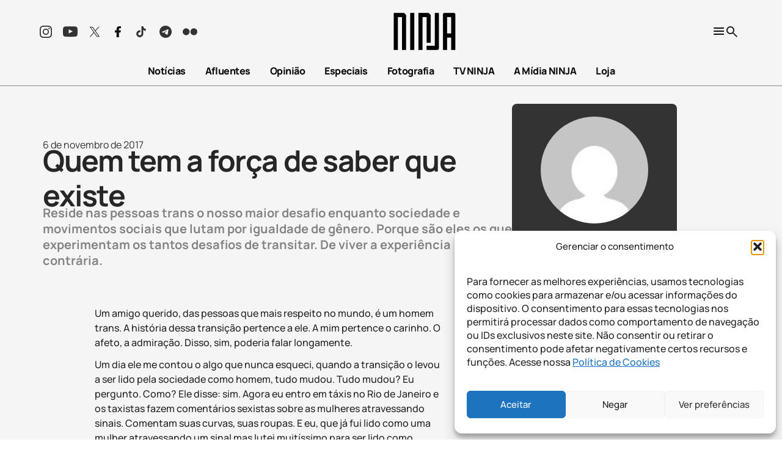

--- FILE ---
content_type: text/html; charset=UTF-8
request_url: https://midianinja.org/opiniao/quem-tem-a-forca-de-saber-que-existe/
body_size: 37776
content:
<!DOCTYPE html>
<!--[if !(IE 6) | !(IE 7) | !(IE 8)  ]><!-->
<html lang="pt-br">
<!--<![endif]-->

<head>
	<meta charset="UTF-8" />
	<meta name="viewport" content="width=device-width, initial-scale=1.0" />
	<meta name='robots' content='index, follow, max-image-preview:large, max-snippet:-1, max-video-preview:-1' />
	<style>img:is([sizes="auto" i],[sizes^="auto," i]){contain-intrinsic-size: 3000px 1500px}</style>
	<link rel="alternate" hreflang="pt-br" href="https://midianinja.org/opiniao/quem-tem-a-forca-de-saber-que-existe/" />
<link rel="alternate" hreflang="x-default" href="https://midianinja.org/opiniao/quem-tem-a-forca-de-saber-que-existe/" />
<!-- Etiqueta do modo de consentimento do Google (gtag.js) dataLayer adicionada pelo Site Kit -->
<script type="text/javascript" id="google_gtagjs-js-consent-mode-data-layer">
/* <![CDATA[ */
window.dataLayer = window.dataLayer || [];function gtag(){dataLayer.push(arguments);}
gtag('consent', 'default', {"ad_personalization":"denied","ad_storage":"denied","ad_user_data":"denied","analytics_storage":"denied","functionality_storage":"denied","security_storage":"denied","personalization_storage":"denied","region":["AT","BE","BG","CH","CY","CZ","DE","DK","EE","ES","FI","FR","GB","GR","HR","HU","IE","IS","IT","LI","LT","LU","LV","MT","NL","NO","PL","PT","RO","SE","SI","SK"],"wait_for_update":500});
window._googlesitekitConsentCategoryMap = {"statistics":["analytics_storage"],"marketing":["ad_storage","ad_user_data","ad_personalization"],"functional":["functionality_storage","security_storage"],"preferences":["personalization_storage"]};
window._googlesitekitConsents = {"ad_personalization":"denied","ad_storage":"denied","ad_user_data":"denied","analytics_storage":"denied","functionality_storage":"denied","security_storage":"denied","personalization_storage":"denied","region":["AT","BE","BG","CH","CY","CZ","DE","DK","EE","ES","FI","FR","GB","GR","HR","HU","IE","IS","IT","LI","LT","LU","LV","MT","NL","NO","PL","PT","RO","SE","SI","SK"],"wait_for_update":500};
/* ]]> */
</script>
<!-- Fim da etiqueta do modo de consentimento do Google (gtag.js) dataLayer adicionada pelo Site Kit -->

	<!-- This site is optimized with the Yoast SEO Premium plugin v25.2 (Yoast SEO v26.1.1) - https://yoast.com/wordpress/plugins/seo/ -->
	<link rel="canonical" href="https://midianinja.org/opiniao/quem-tem-a-forca-de-saber-que-existe/" />
	<meta property="og:locale" content="pt_BR" />
	<meta property="og:type" content="article" />
	<meta property="og:title" content="Quem tem a força de saber que existe" />
	<meta property="og:description" content="Reside nas pessoas trans o nosso maior desafio enquanto sociedade e movimentos sociais que lutam por igualdade de gênero. Porque são eles os que experimentam os tantos desafios de transitar. De viver a experiência contrária." />
	<meta property="og:url" content="https://midianinja.org/opiniao/quem-tem-a-forca-de-saber-que-existe/" />
	<meta property="og:site_name" content="Mídia NINJA" />
	<meta property="article:publisher" content="https://www.facebook.com/MidiaNINJA" />
	<meta property="article:modified_time" content="2017-11-06T22:23:29+00:00" />
	<meta property="og:image" content="https://midianinja.org/wp-content/uploads/2017/11/transgender-awareness-flag.gif" />
	<meta property="og:image:width" content="651" />
	<meta property="og:image:height" content="434" />
	<meta property="og:image:type" content="image/gif" />
	<meta name="twitter:card" content="summary_large_image" />
	<meta name="twitter:site" content="@MidiaNINJA" />
	<meta name="twitter:label1" content="Est. tempo de leitura" />
	<meta name="twitter:data1" content="4 minutos" />
	<meta name="twitter:label2" content="Written by" />
	<meta name="twitter:data2" content="NINJA" />
	<script type="application/ld+json" class="yoast-schema-graph">{"@context":"https://schema.org","@graph":[{"@type":"WebPage","@id":"https://midianinja.org/opiniao/quem-tem-a-forca-de-saber-que-existe/","url":"https://midianinja.org/opiniao/quem-tem-a-forca-de-saber-que-existe/","name":"Quem tem a força de saber que existe - Mídia NINJA","isPartOf":{"@id":"https://midianinja.org/#website"},"primaryImageOfPage":{"@id":"https://midianinja.org/opiniao/quem-tem-a-forca-de-saber-que-existe/#primaryimage"},"image":{"@id":"https://midianinja.org/opiniao/quem-tem-a-forca-de-saber-que-existe/#primaryimage"},"thumbnailUrl":"https://midianinja.org/wp-content/uploads/2017/11/transgender-awareness-flag.gif","datePublished":"2017-11-06T22:23:14+00:00","dateModified":"2017-11-06T22:23:29+00:00","breadcrumb":{"@id":"https://midianinja.org/opiniao/quem-tem-a-forca-de-saber-que-existe/#breadcrumb"},"inLanguage":"pt-BR","potentialAction":[{"@type":"ReadAction","target":["https://midianinja.org/opiniao/quem-tem-a-forca-de-saber-que-existe/"]}]},{"@type":"ImageObject","inLanguage":"pt-BR","@id":"https://midianinja.org/opiniao/quem-tem-a-forca-de-saber-que-existe/#primaryimage","url":"https://midianinja.org/wp-content/uploads/2017/11/transgender-awareness-flag.gif","contentUrl":"https://midianinja.org/wp-content/uploads/2017/11/transgender-awareness-flag.gif","width":651,"height":434,"caption":"."},{"@type":"BreadcrumbList","@id":"https://midianinja.org/opiniao/quem-tem-a-forca-de-saber-que-existe/#breadcrumb","itemListElement":[{"@type":"ListItem","position":1,"name":"Início","item":"https://midianinja.org/"},{"@type":"ListItem","position":2,"name":"Quem tem a força de saber que existe"}]},{"@type":"WebSite","@id":"https://midianinja.org/#website","url":"https://midianinja.org/","name":"Mídia NINJA","description":"Notícias, opinião e jornalismo de urgência.","publisher":{"@id":"https://midianinja.org/#organization"},"potentialAction":[{"@type":"SearchAction","target":{"@type":"EntryPoint","urlTemplate":"https://midianinja.org/?s={search_term_string}"},"query-input":{"@type":"PropertyValueSpecification","valueRequired":true,"valueName":"search_term_string"}}],"inLanguage":"pt-BR"},{"@type":"Organization","@id":"https://midianinja.org/#organization","name":"Mídia NINJA","url":"https://midianinja.org/","logo":{"@type":"ImageObject","inLanguage":"pt-BR","@id":"https://midianinja.org/#/schema/logo/image/","url":"https://midianinja.org/wp-content/uploads/2022/11/ninja-logo-preto-1.png","contentUrl":"https://midianinja.org/wp-content/uploads/2022/11/ninja-logo-preto-1.png","width":90,"height":60,"caption":"Mídia NINJA"},"image":{"@id":"https://midianinja.org/#/schema/logo/image/"},"sameAs":["https://www.facebook.com/MidiaNINJA","https://x.com/MidiaNINJA","https://www.instagram.com/midianinja/"]}]}</script>
	<!-- / Yoast SEO Premium plugin. -->


<link rel='dns-prefetch' href='//static.addtoany.com' />
<link rel='dns-prefetch' href='//cdn.jsdelivr.net' />
<link rel='dns-prefetch' href='//www.googletagmanager.com' />
<link rel='dns-prefetch' href='//pagead2.googlesyndication.com' />
<style id='wp-block-library-inline-css' type='text/css'>:root{--wp-admin-theme-color:#007cba;--wp-admin-theme-color--rgb:0,124,186;--wp-admin-theme-color-darker-10:#006ba1;--wp-admin-theme-color-darker-10--rgb:0,107,161;--wp-admin-theme-color-darker-20:#005a87;--wp-admin-theme-color-darker-20--rgb:0,90,135;--wp-admin-border-width-focus:2px;--wp-block-synced-color:#7a00df;--wp-block-synced-color--rgb:122,0,223;--wp-bound-block-color:var(--wp-block-synced-color)}@media (min-resolution:192dpi){:root{--wp-admin-border-width-focus:1.5px}}.wp-element-button{cursor:pointer}:root{--wp--preset--font-size--normal:16px;--wp--preset--font-size--huge:42px}:root .has-very-light-gray-background-color{background-color:#eee}:root .has-very-dark-gray-background-color{background-color:#313131}:root .has-very-light-gray-color{color:#eee}:root .has-very-dark-gray-color{color:#313131}:root .has-vivid-green-cyan-to-vivid-cyan-blue-gradient-background{background:linear-gradient(135deg,#00d084,#0693e3)}:root .has-purple-crush-gradient-background{background:linear-gradient(135deg,#34e2e4,#4721fb 50%,#ab1dfe)}:root .has-hazy-dawn-gradient-background{background:linear-gradient(135deg,#faaca8,#dad0ec)}:root .has-subdued-olive-gradient-background{background:linear-gradient(135deg,#fafae1,#67a671)}:root .has-atomic-cream-gradient-background{background:linear-gradient(135deg,#fdd79a,#004a59)}:root .has-nightshade-gradient-background{background:linear-gradient(135deg,#330968,#31cdcf)}:root .has-midnight-gradient-background{background:linear-gradient(135deg,#020381,#2874fc)}.has-regular-font-size{font-size:1em}.has-larger-font-size{font-size:2.625em}.has-normal-font-size{font-size:var(--wp--preset--font-size--normal)}.has-huge-font-size{font-size:var(--wp--preset--font-size--huge)}.has-text-align-center{text-align:center}.has-text-align-left{text-align:left}.has-text-align-right{text-align:right}#end-resizable-editor-section{display:none}.aligncenter{clear:both}.items-justified-left{justify-content:flex-start}.items-justified-center{justify-content:center}.items-justified-right{justify-content:flex-end}.items-justified-space-between{justify-content:space-between}.screen-reader-text{border:0;clip-path:inset(50%);height:1px;margin:-1px;overflow:hidden;padding:0;position:absolute;width:1px;word-wrap:normal!important}.screen-reader-text:focus{background-color:#ddd;clip-path:none;color:#444;display:block;font-size:1em;height:auto;left:5px;line-height:normal;padding:15px 23px 14px;text-decoration:none;top:5px;width:auto;z-index:100000}html :where(.has-border-color){border-style:solid}html :where([style*=border-top-color]){border-top-style:solid}html :where([style*=border-right-color]){border-right-style:solid}html :where([style*=border-bottom-color]){border-bottom-style:solid}html :where([style*=border-left-color]){border-left-style:solid}html :where([style*=border-width]){border-style:solid}html :where([style*=border-top-width]){border-top-style:solid}html :where([style*=border-right-width]){border-right-style:solid}html :where([style*=border-bottom-width]){border-bottom-style:solid}html :where([style*=border-left-width]){border-left-style:solid}html :where(img[class*=wp-image-]){height:auto;max-width:100%}:where(figure){margin:0 0 1em}html :where(.is-position-sticky){--wp-admin--admin-bar--position-offset:var(--wp-admin--admin-bar--height,0px)}@media screen and (max-width:600px){html :where(.is-position-sticky){--wp-admin--admin-bar--position-offset:0px}}</style>
<link rel='stylesheet' onload="this.onload=null;this.media='all'" id='atbs-blocks-bootstrap-icons' href='https://midianinja.org/wp-content/plugins/advanced-tabs-block/./assets/css/bootstrap-icons.min.css?ver=1.2.5' type='text/css' media='print' /><link rel='stylesheet' onload="this.onload=null;this.media='all'" id='contact-form-7' href='https://midianinja.org/wp-content/plugins/contact-form-7/includes/css/styles.css?ver=6.1.2' type='text/css' media='print' /><style id='contact-form-7-inline-css' type='text/css'>.wpcf7 .wpcf7-recaptcha iframe{margin-bottom: 0;}.wpcf7 .wpcf7-recaptcha[data-align="center"] > div{margin: 0 auto;}.wpcf7 .wpcf7-recaptcha[data-align="right"] > div{margin: 0 0 0 auto;}</style>
<style id='dominant-color-styles-inline-css' type='text/css'>img[data-dominant-color]:not(.has-transparency){background-color: var(--dominant-color);}</style>
<link rel='stylesheet' onload="this.onload=null;this.media='all'" id='newspack-ads-media-kit-frontend' href='https://midianinja.org/wp-content/plugins/newspack-ads/dist/media-kit-frontend.css?ver=1756391993' type='text/css' media='print' /><link rel='stylesheet' onload="this.onload=null;this.media='all'" id='newspack-blocks-block-styles-stylesheet' href='https://midianinja.org/wp-content/plugins/newspack-blocks/dist/block_styles.css?ver=4.15.0' type='text/css' media='print' /><style id='newspack-blocks-block-styles-stylesheet-inline-css' type='text/css'>.category-educacao,.category-ciencia,.category-movimento-estudantil{--cat-background-color: #c9adff;--cat-color: #000000;}.category-meio-ambiente,.category-amazonia,.category-mineracao,.category-cerrado,.category-bioeconomia,.category-povos-da-floresta,.category-emergencia-climatica{--cat-background-color: #99ce56;--cat-color: #000000;}.category-cultura,.category-artes,.category-musica,.category-cinema,.category-fotografia,.category-politica-cultural,.category-direito-autoral{--cat-background-color: #db565e;--cat-color: #000000;}.category-internacional,.category-america-latina,.category-europa,.category-sulsul,.category-geopolitica{--cat-background-color: #f63333;--cat-color: #ffffff;}.category-indigenas{--cat-background-color: #f27900;--cat-color: #000000;}.category-esportes,.category-esporte-olimpico,.category-futebol-feminino,.category-esporte-paralimpico,.category-mulheres-no-esporte,.category-esporte-e-democracia{--cat-background-color: #7ae695;--cat-color: #000000;}.category-sin-categorizar{--cat-background-color: var(--wp--preset--color--highlight-pure);--cat-color: var(--wp--preset--color--primary-pure);}.category-uncategorized{--cat-background-color: var(--wp--preset--color--highlight-pure);--cat-color: var(--wp--preset--color--primary-pure);}.category-politica,.category-seguranca-publica,.category-movimentos-sociais,.category-congresso-nacional,.category-poder-judiciario,.category-governo-federal,.category-eleicoes,.category-democracia{--cat-background-color: #76c7e6;--cat-color: #000000;}.category-feminismos{--cat-background-color: #8c52ff;--cat-color: #000000;}.category-agricultura-familiar{--cat-background-color: #3a8b51;--cat-color: #000000;}.category-economia{--cat-background-color: #f6b2b2;--cat-color: #000000;}.category-direitos-humanos,.category-populacao-carceraria,.category-politica-de-drogas,.category-favelas{--cat-background-color: #c6c93e;--cat-color: #000000;}.category-agrotoxicos,.category-fome,.category-ultraprocessados,.category-alimentacao,.category-veganismo,.category-agronegocio,.category-agroecologia{--cat-background-color: #f7f100;--cat-color: #000000;}.category-saude,.category-saude-mental,.category-maconha-medicinal{--cat-background-color: #bb6bd9;--cat-color: #000000;}.category-lgbtqiap{--cat-background-color: #e14fce;--cat-color: #050404;}.category-negritudes{--cat-background-color: #f1bc4e;--cat-color: #000000;}.category-comunicacao,.category-tecnologia,.category-inovacao,.category-fake-news-e-desinformacao{--cat-background-color: #f0a8e7;--cat-color: #000000;}.category-entrevistas{--cat-background-color: var(--wp--preset--color--highlight-pure);--cat-color: var(--wp--preset--color--primary-pure);}.category-futebol{--cat-background-color: var(--wp--preset--color--highlight-pure);--cat-color: var(--wp--preset--color--primary-pure);}.category-reforma-agraria-2{--cat-background-color: #333333;--cat-color: #FFFFFF;}</style>
<link rel='stylesheet' onload="this.onload=null;this.media='all'" id='newspack-newsletters-subscriptions' href='https://midianinja.org/wp-content/plugins/newspack-newsletters/includes/../dist/subscriptions.css?ver=1756392021' type='text/css' media='print' /><link rel='stylesheet' onload="this.onload=null;this.media='all'" id='wp-components' href='https://midianinja.org/wp-includes/css/dist/components/style.min.css?ver=5dac215b56144fd64c82dc64e7d4c31b' type='text/css' media='print' /><link rel='stylesheet' onload="this.onload=null;this.media='all'" id='newspack-commons' href='https://midianinja.org/wp-content/plugins/newspack-plugin/dist/commons.css?ver=6.16.1' type='text/css' media='print' /><link rel='stylesheet' onload="this.onload=null;this.media='all'" id='newspack-reader-auth' href='https://midianinja.org/wp-content/plugins/newspack-plugin/dist/reader-auth.css?ver=6.16.1' type='text/css' media='print' /><link rel='stylesheet' onload="this.onload=null;this.media='all'" id='newspack-corrections-single' href='https://midianinja.org/wp-content/plugins/newspack-plugin/dist/other-scripts/corrections.css?ver=6.16.1' type='text/css' media='print' /><link rel='stylesheet' onload="this.onload=null;this.media='all'" id='newspack-ui' href='https://midianinja.org/wp-content/plugins/newspack-plugin/dist/newspack-ui.css?ver=6.16.1' type='text/css' media='print' /><style id='newspack-ui-inline-css' type='text/css'>body{--newspack-ui-color-primary: #32373c;--newspack-ui-color-against-primary: #fff;}</style>
<link rel='stylesheet' onload="this.onload=null;this.media='all'" id='newspack-popups-view' href='https://midianinja.org/wp-content/plugins/newspack-popups/includes/../dist/view.css?ver=1756392513' type='text/css' media='print' /><link rel='stylesheet' onload="this.onload=null;this.media='all'" id='wpml-legacy-horizontal-list-0' href='https://midianinja.org/wp-content/plugins/sitepress-multilingual-cms/templates/language-switchers/legacy-list-horizontal/style.min.css?ver=1' type='text/css' media='print' /><link rel='stylesheet' onload="this.onload=null;this.media='all'" id='wpml-menu-item-0' href='https://midianinja.org/wp-content/plugins/sitepress-multilingual-cms/templates/language-switchers/menu-item/style.min.css?ver=1' type='text/css' media='print' /><link rel='stylesheet' onload="this.onload=null;this.media='all'" id='cmplz-general' href='https://midianinja.org/wp-content/plugins/complianz-gdpr/assets/css/cookieblocker.min.css?ver=1760470622' type='text/css' media='print' /><link rel='stylesheet' onload="this.onload=null;this.media='all'" id='godaddy-styles' href='https://midianinja.org/wp-content/plugins/coblocks/includes/Dependencies/GoDaddy/Styles/build/latest.css?ver=2.0.2' type='text/css' media='print' /><link rel='stylesheet' onload="this.onload=null;this.media='all'" id='single' href='https://midianinja.org/wp-content/themes/midia-ninja-theme/dist/css/_p-single.css?ver=1769111567' type='text/css' media='print' /><link rel='stylesheet' onload="this.onload=null;this.media='all'" id='single-opiniao' href='https://midianinja.org/wp-content/themes/midia-ninja-theme/dist/css/_p-single-opiniao.css?ver=1769111567' type='text/css' media='print' /><link rel='stylesheet' onload="this.onload=null;this.media='all'" id='single-galeria' href='https://midianinja.org/wp-content/themes/midia-ninja-theme/dist/css/_p-single-galeria.css?ver=1769111567' type='text/css' media='print' /><link rel='stylesheet' onload="this.onload=null;this.media='all'" id='fancybox' href='https://cdn.jsdelivr.net/npm/@fancyapps/ui/dist/fancybox.css?ver=1.0' type='text/css' media='print' /><link rel='stylesheet' onload="this.onload=null;this.media='all'" id='addtoany' href='https://midianinja.org/wp-content/plugins/add-to-any/addtoany.min.css?ver=1.16' type='text/css' media='print' /><script type="text/javascript" id="addtoany-core-js-before">
/* <![CDATA[ */
window.a2a_config=window.a2a_config||{};a2a_config.callbacks=[];a2a_config.overlays=[];a2a_config.templates={};a2a_localize = {
	Share: "Share",
	Save: "Save",
	Subscribe: "Subscribe",
	Email: "Email",
	Bookmark: "Bookmark",
	ShowAll: "Show all",
	ShowLess: "Show less",
	FindServices: "Find service(s)",
	FindAnyServiceToAddTo: "Instantly find any service to add to",
	PoweredBy: "Powered by",
	ShareViaEmail: "Share via email",
	SubscribeViaEmail: "Subscribe via email",
	BookmarkInYourBrowser: "Bookmark in your browser",
	BookmarkInstructions: "Press Ctrl+D or \u2318+D to bookmark this page",
	AddToYourFavorites: "Add to your favorites",
	SendFromWebOrProgram: "Send from any email address or email program",
	EmailProgram: "Email program",
	More: "More&#8230;",
	ThanksForSharing: "Thanks for sharing!",
	ThanksForFollowing: "Thanks for following!"
};

a2a_config.icon_color="transparent";
/* ]]> */
</script>
<script type="text/javascript" defer src="https://static.addtoany.com/menu/page.js" id="addtoany-core-js"></script>
<script type="text/javascript" src="https://midianinja.org/wp-includes/js/jquery/jquery.min.js?ver=3.7.1" id="jquery-core-js"></script>
<script type="text/javascript" src="https://midianinja.org/wp-includes/js/jquery/jquery-migrate.min.js?ver=3.4.1" id="jquery-migrate-js"></script>
<script type="text/javascript" defer src="https://midianinja.org/wp-content/plugins/add-to-any/addtoany.min.js?ver=1.1" id="addtoany-jquery-js"></script>

<!-- Snippet da etiqueta do Google (gtag.js) adicionado pelo Site Kit -->
<!-- Snippet do Google Análises adicionado pelo Site Kit -->
<!-- Snippet do Google Anúncios adicionado pelo Site Kit -->
<script type="text/javascript" src="https://www.googletagmanager.com/gtag/js?id=G-Q9XMSEV79Q" id="google_gtagjs-js" async></script>
<script type="text/javascript" id="google_gtagjs-js-after">
/* <![CDATA[ */
window.dataLayer = window.dataLayer || [];function gtag(){dataLayer.push(arguments);}
gtag("set","linker",{"domains":["midianinja.org"]});
gtag("js", new Date());
gtag("set", "developer_id.dZTNiMT", true);
gtag("config", "G-Q9XMSEV79Q", {"transport_type":"beacon"});
gtag("config", "AW-23118823510");
/* ]]> */
</script>
<link rel="https://api.w.org/" href="https://midianinja.org/wp-json/" /><link rel="alternate" title="JSON" type="application/json" href="https://midianinja.org/wp-json/wp/v2/opiniao/7899" /><link rel="EditURI" type="application/rsd+xml" title="RSD" href="https://midianinja.org/xmlrpc.php?rsd" />

<link rel='shortlink' href='https://midianinja.org/?p=7899' />
<link rel="alternate" title="oEmbed (JSON)" type="application/json+oembed" href="https://midianinja.org/wp-json/oembed/1.0/embed?url=https%3A%2F%2Fmidianinja.org%2Fopiniao%2Fquem-tem-a-forca-de-saber-que-existe%2F" />
<link rel="alternate" title="oEmbed (XML)" type="text/xml+oembed" href="https://midianinja.org/wp-json/oembed/1.0/embed?url=https%3A%2F%2Fmidianinja.org%2Fopiniao%2Fquem-tem-a-forca-de-saber-que-existe%2F&#038;format=xml" />
<meta name="generator" content="WPML ver:4.8.2 stt:1,43,2;" />
<meta name="generator" content="auto-sizes 1.7.0">
<meta name="generator" content="dominant-color-images 1.2.0">
<meta name="generator" content="Site Kit by Google 1.170.0" /><meta name="generator" content="performance-lab 4.0.0; plugins: auto-sizes, dominant-color-images, embed-optimizer, performant-translations, speculation-rules">
<meta name="generator" content="performant-translations 1.2.0">
			<style>.cmplz-hidden{display: none !important;}</style><style id='critical-css'>@font-face{font-family:Archivo Expanded;font-weight:800;font-display:swap;src:url(/wp-content/themes/midia-ninja-theme/assets/fonts/Archivo_Expanded-ExtraBold.ttf) format("truetype")}@font-face{font-family:Manrope;font-weight:400;font-display:swap;src:url(/wp-content/themes/midia-ninja-theme/assets/fonts/Manrope-Regular.ttf) format("truetype")}@font-face{font-family:Manrope;font-weight:500;font-display:swap;src:url(/wp-content/themes/midia-ninja-theme/assets/fonts/Manrope-Medium.ttf) format("truetype")}@font-face{font-family:Manrope;font-weight:600;font-display:swap;src:url(/wp-content/themes/midia-ninja-theme/assets/fonts/Manrope-SemiBold.ttf) format("truetype")}@font-face{font-family:Manrope;font-weight:700;font-display:swap;src:url(/wp-content/themes/midia-ninja-theme/assets/fonts/Manrope-Bold.ttf) format("truetype")}@font-face{font-family:Manrope;font-weight:800;font-display:swap;src:url(/wp-content/themes/midia-ninja-theme/assets/fonts/Manrope-ExtraBold.ttf) format("truetype")}@font-face{font-family:MidiaNinja;font-display:swap;src:url(/wp-content/themes/midia-ninja-theme/assets/fonts/TipoNinja-Regular.otf) format("otf");src:url(/wp-content/themes/midia-ninja-theme/assets/fonts/TipoNinja-Regular.otf) format("opentype")}@font-face{font-family:Tungsten;font-weight:500;font-display:swap;src:url(/wp-content/themes/midia-ninja-theme/assets/fonts/Tungsten-Medium.ttf) format("truetype")}@font-face{font-family:Tungsten;font-weight:600;font-display:swap;src:url(/wp-content/themes/midia-ninja-theme/assets/fonts/Tungsten-Bold.ttf) format("truetype")}html{scroll-behavior:smooth}html body{overflow-x:hidden;width:100vw;-ms-overflow-style:none;scrollbar-width:none}html body::-webkit-scrollbar{display:none}@media (max-width:768px){html body{margin-top:0}}.logged-in html body{top:110px}.logged-in html body.scrolled{top:32px}html body #app{padding-top:170px}@media (max-width:992px){html body #app{padding-top:190px}}@media (max-width:768px){html body #app{padding-top:160px}}html body .wp-block-newspack-blocks-wp-block-newspack-ads-blocks-ad-unit.aligncenter{text-align:center;display:flex;justify-content:center}html body .newspack_global_ad{display:flex;flex:none!important}html body .newspack_global_ad.scaip-1.fixed-height,html body .newspack_global_ad.scaip-2.fixed-height,html body .newspack_global_ad.scaip-3.fixed-height,html body .newspack_global_ad.sidebar_sidebar-default.sidebar_sidebar-default-after.hook-after.fixed-height,html body .newspack_global_ad.sidebar_sidebar-posts.sidebar_sidebar-posts-after.hook-after.fixed-height{flex:none!important;justify-content:center}@media (max-width:768px){html body .hide-mobile{display:none}}@media (min-width:768px){html body .hide-desktop{display:none}}html{font-family:sans-serif;-ms-text-size-adjust:100%;-webkit-text-size-adjust:100%}body{margin:0}article,aside,details,figcaption,figure,footer,header,hgroup,main,menu,nav,section,summary{display:block}audio,canvas,progress,video{display:inline-block;vertical-align:baseline}audio:not([controls]){display:none;height:0}[hidden],template{display:none}a{background-color:transparent}a:active,a:hover{outline:0}abbr[title]{border-bottom:none;text-decoration:underline;-webkit-text-decoration:underline dotted;text-decoration:underline dotted}b,strong{font-weight:700}dfn{font-style:italic}h1{font-size:2em;margin:.67em 0}mark{background:#ff0;color:#000}small{font-size:80%}sub,sup{font-size:75%;line-height:0;position:relative;vertical-align:baseline}sup{top:-.5em}sub{bottom:-.25em}img{border:0}svg:not(:root){overflow:hidden}figure{margin:1em 40px}hr{box-sizing:content-box;height:0}pre{overflow:auto}code,kbd,pre,samp{font-family:monospace,monospace;font-size:1em}button,input,optgroup,select,textarea{color:inherit;font:inherit;margin:0}button{overflow:visible}button,select{text-transform:none}button,html input[type=button],input[type=reset],input[type=submit]{-webkit-appearance:button;cursor:pointer}button[disabled],html input[disabled]{cursor:default}button::-moz-focus-inner,input::-moz-focus-inner{border:0;padding:0}input{line-height:normal}input[type=checkbox],input[type=radio]{box-sizing:border-box;padding:0}input[type=number]::-webkit-inner-spin-button,input[type=number]::-webkit-outer-spin-button{height:auto}input[type=search]{-webkit-appearance:textfield;box-sizing:content-box}input[type=search]::-webkit-search-cancel-button,input[type=search]::-webkit-search-decoration{-webkit-appearance:none}fieldset{border:1px solid silver;margin:0 2px;padding:.35em .625em .75em}legend{border:0;padding:0}textarea{overflow:auto}optgroup{font-weight:700}table{border-collapse:collapse;border-spacing:0}td,th{padding:0}*,:after,:before{box-sizing:border-box}html{-webkit-tap-highlight-color:rgba(0,0,0,0)}body,html{font-size:16px}body{line-height:1.42857143;color:#333;background-color:#fff}button,input,select,textarea{font-family:inherit;font-size:inherit;line-height:inherit}a{color:#337ab7}a:focus,a:hover{color:#23527c;text-decoration:underline}a:focus{outline:5px auto -webkit-focus-ring-color;outline-offset:-2px}figure{margin:0}img{vertical-align:middle}.img-responsive{display:block;max-width:100%;height:auto}.img-rounded{border-radius:6px}.img-thumbnail{padding:4px;line-height:1.42857143;background-color:#fff;border:1px solid #ddd;border-radius:4px;transition:all .2s ease-in-out;display:inline-block;max-width:100%;height:auto}.img-circle{border-radius:50%}hr{margin-top:20px;margin-bottom:20px;border:0;border-top:1px solid #eee}.sr-only{position:absolute;width:1px;height:1px;padding:0;margin:-1px;overflow:hidden;clip:rect(0,0,0,0);border:0}.sr-only-focusable:active,.sr-only-focusable:focus{position:static;width:auto;height:auto;margin:0;overflow:visible;clip:auto}[role=button]{cursor:pointer}.container{padding-right:15px;padding-left:15px;margin-right:auto;margin-left:auto}@media (min-width:576px){.container,.container-sm{max-width:100%}}@media (min-width:768px){.container,.container-md,.container-sm{max-width:720px}}@media (min-width:992px){.container,.container-lg,.container-md,.container-sm{max-width:960px}}@media (min-width:1200px){.container,.container-lg,.container-md,.container-sm,.container-xl{max-width:1170px}}@media (min-width:1400px){.container,.container-lg,.container-md,.container-sm,.container-xl,.container-xxl{max-width:1170px}}.container-fluid{padding-right:15px;padding-left:15px;margin-right:auto;margin-left:auto}.row{margin-right:-15px;margin-left:-15px}.row-no-gutters{margin-right:0;margin-left:0}.row-no-gutters [class*=col-]{padding-right:0;padding-left:0}.col-lg-1,.col-lg-2,.col-lg-3,.col-lg-4,.col-lg-5,.col-lg-6,.col-lg-7,.col-lg-8,.col-lg-9,.col-lg-10,.col-lg-11,.col-lg-12,.col-md-1,.col-md-2,.col-md-3,.col-md-4,.col-md-5,.col-md-6,.col-md-7,.col-md-8,.col-md-9,.col-md-10,.col-md-11,.col-md-12,.col-sm-1,.col-sm-2,.col-sm-3,.col-sm-4,.col-sm-5,.col-sm-6,.col-sm-7,.col-sm-8,.col-sm-9,.col-sm-10,.col-sm-11,.col-sm-12,.col-xs-1,.col-xs-2,.col-xs-3,.col-xs-4,.col-xs-5,.col-xs-6,.col-xs-7,.col-xs-8,.col-xs-9,.col-xs-10,.col-xs-11,.col-xs-12{position:relative;min-height:1px;padding-right:15px;padding-left:15px}.col-xs-1,.col-xs-2,.col-xs-3,.col-xs-4,.col-xs-5,.col-xs-6,.col-xs-7,.col-xs-8,.col-xs-9,.col-xs-10,.col-xs-11,.col-xs-12{float:left}.col-xs-12{width:100%}.col-xs-11{width:91.66666667%}.col-xs-10{width:83.33333333%}.col-xs-9{width:75%}.col-xs-8{width:66.66666667%}.col-xs-7{width:58.33333333%}.col-xs-6{width:50%}.col-xs-5{width:41.66666667%}.col-xs-4{width:33.33333333%}.col-xs-3{width:25%}.col-xs-2{width:16.66666667%}.col-xs-1{width:8.33333333%}.col-xs-pull-12{right:100%}.col-xs-pull-11{right:91.66666667%}.col-xs-pull-10{right:83.33333333%}.col-xs-pull-9{right:75%}.col-xs-pull-8{right:66.66666667%}.col-xs-pull-7{right:58.33333333%}.col-xs-pull-6{right:50%}.col-xs-pull-5{right:41.66666667%}.col-xs-pull-4{right:33.33333333%}.col-xs-pull-3{right:25%}.col-xs-pull-2{right:16.66666667%}.col-xs-pull-1{right:8.33333333%}.col-xs-pull-0{right:auto}.col-xs-push-12{left:100%}.col-xs-push-11{left:91.66666667%}.col-xs-push-10{left:83.33333333%}.col-xs-push-9{left:75%}.col-xs-push-8{left:66.66666667%}.col-xs-push-7{left:58.33333333%}.col-xs-push-6{left:50%}.col-xs-push-5{left:41.66666667%}.col-xs-push-4{left:33.33333333%}.col-xs-push-3{left:25%}.col-xs-push-2{left:16.66666667%}.col-xs-push-1{left:8.33333333%}.col-xs-push-0{left:auto}.col-xs-offset-12{margin-left:100%}.col-xs-offset-11{margin-left:91.66666667%}.col-xs-offset-10{margin-left:83.33333333%}.col-xs-offset-9{margin-left:75%}.col-xs-offset-8{margin-left:66.66666667%}.col-xs-offset-7{margin-left:58.33333333%}.col-xs-offset-6{margin-left:50%}.col-xs-offset-5{margin-left:41.66666667%}.col-xs-offset-4{margin-left:33.33333333%}.col-xs-offset-3{margin-left:25%}.col-xs-offset-2{margin-left:16.66666667%}.col-xs-offset-1{margin-left:8.33333333%}.col-xs-offset-0{margin-left:0}@media (min-width:768px){.col-sm-1,.col-sm-2,.col-sm-3,.col-sm-4,.col-sm-5,.col-sm-6,.col-sm-7,.col-sm-8,.col-sm-9,.col-sm-10,.col-sm-11,.col-sm-12{float:left}.col-sm-12{width:100%}.col-sm-11{width:91.66666667%}.col-sm-10{width:83.33333333%}.col-sm-9{width:75%}.col-sm-8{width:66.66666667%}.col-sm-7{width:58.33333333%}.col-sm-6{width:50%}.col-sm-5{width:41.66666667%}.col-sm-4{width:33.33333333%}.col-sm-3{width:25%}.col-sm-2{width:16.66666667%}.col-sm-1{width:8.33333333%}.col-sm-pull-12{right:100%}.col-sm-pull-11{right:91.66666667%}.col-sm-pull-10{right:83.33333333%}.col-sm-pull-9{right:75%}.col-sm-pull-8{right:66.66666667%}.col-sm-pull-7{right:58.33333333%}.col-sm-pull-6{right:50%}.col-sm-pull-5{right:41.66666667%}.col-sm-pull-4{right:33.33333333%}.col-sm-pull-3{right:25%}.col-sm-pull-2{right:16.66666667%}.col-sm-pull-1{right:8.33333333%}.col-sm-pull-0{right:auto}.col-sm-push-12{left:100%}.col-sm-push-11{left:91.66666667%}.col-sm-push-10{left:83.33333333%}.col-sm-push-9{left:75%}.col-sm-push-8{left:66.66666667%}.col-sm-push-7{left:58.33333333%}.col-sm-push-6{left:50%}.col-sm-push-5{left:41.66666667%}.col-sm-push-4{left:33.33333333%}.col-sm-push-3{left:25%}.col-sm-push-2{left:16.66666667%}.col-sm-push-1{left:8.33333333%}.col-sm-push-0{left:auto}.col-sm-offset-12{margin-left:100%}.col-sm-offset-11{margin-left:91.66666667%}.col-sm-offset-10{margin-left:83.33333333%}.col-sm-offset-9{margin-left:75%}.col-sm-offset-8{margin-left:66.66666667%}.col-sm-offset-7{margin-left:58.33333333%}.col-sm-offset-6{margin-left:50%}.col-sm-offset-5{margin-left:41.66666667%}.col-sm-offset-4{margin-left:33.33333333%}.col-sm-offset-3{margin-left:25%}.col-sm-offset-2{margin-left:16.66666667%}.col-sm-offset-1{margin-left:8.33333333%}.col-sm-offset-0{margin-left:0}}@media (min-width:992px){.col-md-1,.col-md-2,.col-md-3,.col-md-4,.col-md-5,.col-md-6,.col-md-7,.col-md-8,.col-md-9,.col-md-10,.col-md-11,.col-md-12{float:left}.col-md-12{width:100%}.col-md-11{width:91.66666667%}.col-md-10{width:83.33333333%}.col-md-9{width:75%}.col-md-8{width:66.66666667%}.col-md-7{width:58.33333333%}.col-md-6{width:50%}.col-md-5{width:41.66666667%}.col-md-4{width:33.33333333%}.col-md-3{width:25%}.col-md-2{width:16.66666667%}.col-md-1{width:8.33333333%}.col-md-pull-12{right:100%}.col-md-pull-11{right:91.66666667%}.col-md-pull-10{right:83.33333333%}.col-md-pull-9{right:75%}.col-md-pull-8{right:66.66666667%}.col-md-pull-7{right:58.33333333%}.col-md-pull-6{right:50%}.col-md-pull-5{right:41.66666667%}.col-md-pull-4{right:33.33333333%}.col-md-pull-3{right:25%}.col-md-pull-2{right:16.66666667%}.col-md-pull-1{right:8.33333333%}.col-md-pull-0{right:auto}.col-md-push-12{left:100%}.col-md-push-11{left:91.66666667%}.col-md-push-10{left:83.33333333%}.col-md-push-9{left:75%}.col-md-push-8{left:66.66666667%}.col-md-push-7{left:58.33333333%}.col-md-push-6{left:50%}.col-md-push-5{left:41.66666667%}.col-md-push-4{left:33.33333333%}.col-md-push-3{left:25%}.col-md-push-2{left:16.66666667%}.col-md-push-1{left:8.33333333%}.col-md-push-0{left:auto}.col-md-offset-12{margin-left:100%}.col-md-offset-11{margin-left:91.66666667%}.col-md-offset-10{margin-left:83.33333333%}.col-md-offset-9{margin-left:75%}.col-md-offset-8{margin-left:66.66666667%}.col-md-offset-7{margin-left:58.33333333%}.col-md-offset-6{margin-left:50%}.col-md-offset-5{margin-left:41.66666667%}.col-md-offset-4{margin-left:33.33333333%}.col-md-offset-3{margin-left:25%}.col-md-offset-2{margin-left:16.66666667%}.col-md-offset-1{margin-left:8.33333333%}.col-md-offset-0{margin-left:0}}@media (min-width:1200px){.col-lg-1,.col-lg-2,.col-lg-3,.col-lg-4,.col-lg-5,.col-lg-6,.col-lg-7,.col-lg-8,.col-lg-9,.col-lg-10,.col-lg-11,.col-lg-12{float:left}.col-lg-12{width:100%}.col-lg-11{width:91.66666667%}.col-lg-10{width:83.33333333%}.col-lg-9{width:75%}.col-lg-8{width:66.66666667%}.col-lg-7{width:58.33333333%}.col-lg-6{width:50%}.col-lg-5{width:41.66666667%}.col-lg-4{width:33.33333333%}.col-lg-3{width:25%}.col-lg-2{width:16.66666667%}.col-lg-1{width:8.33333333%}.col-lg-pull-12{right:100%}.col-lg-pull-11{right:91.66666667%}.col-lg-pull-10{right:83.33333333%}.col-lg-pull-9{right:75%}.col-lg-pull-8{right:66.66666667%}.col-lg-pull-7{right:58.33333333%}.col-lg-pull-6{right:50%}.col-lg-pull-5{right:41.66666667%}.col-lg-pull-4{right:33.33333333%}.col-lg-pull-3{right:25%}.col-lg-pull-2{right:16.66666667%}.col-lg-pull-1{right:8.33333333%}.col-lg-pull-0{right:auto}.col-lg-push-12{left:100%}.col-lg-push-11{left:91.66666667%}.col-lg-push-10{left:83.33333333%}.col-lg-push-9{left:75%}.col-lg-push-8{left:66.66666667%}.col-lg-push-7{left:58.33333333%}.col-lg-push-6{left:50%}.col-lg-push-5{left:41.66666667%}.col-lg-push-4{left:33.33333333%}.col-lg-push-3{left:25%}.col-lg-push-2{left:16.66666667%}.col-lg-push-1{left:8.33333333%}.col-lg-push-0{left:auto}.col-lg-offset-12{margin-left:100%}.col-lg-offset-11{margin-left:91.66666667%}.col-lg-offset-10{margin-left:83.33333333%}.col-lg-offset-9{margin-left:75%}.col-lg-offset-8{margin-left:66.66666667%}.col-lg-offset-7{margin-left:58.33333333%}.col-lg-offset-6{margin-left:50%}.col-lg-offset-5{margin-left:41.66666667%}.col-lg-offset-4{margin-left:33.33333333%}.col-lg-offset-3{margin-left:25%}.col-lg-offset-2{margin-left:16.66666667%}.col-lg-offset-1{margin-left:8.33333333%}.col-lg-offset-0{margin-left:0}}.clearfix:after,.clearfix:before,.container-fluid:after,.container-fluid:before,.container:after,.container:before,.row:after,.row:before{display:table;content:" "}.clearfix:after,.container-fluid:after,.container:after,.row:after{clear:both}.center-block{display:block;margin-right:auto;margin-left:auto}.pull-right{float:right!important}.pull-left{float:left!important}.hide{display:none!important}@media (max-width:768px){.hide-on-mobile{display:none!important}}@media (min-width:992px){.hide-on-desktop{display:none!important}}.show{display:block!important}.invisible{visibility:hidden}.text-hide{font:0/0 a;color:transparent;text-shadow:none;background-color:transparent;border:0}.hidden{display:none!important}.affix{position:fixed}#app{overflow-x:hidden;background-color:#fff}.alignfull,.wp-block-cover.alignfull{margin-left:calc(50% - 50vw);margin-right:calc(50% - 50vw);max-width:100vw;width:100vw}.alignwide,.wp-block-cover.alignwide{width:100vw;max-width:1170px;position:relative;left:50%;transform:translateX(-50%)}html{font-size:var(--s-html)}body,h1{font-family:Manrope,sans-serif}h1{font-size:var(--wp--preset--font-size--really-large);font-weight:800;letter-spacing:-1.44px;line-height:1.15}h1:not(.has-text-color){color:var(--wp--preset--color--primary-dark)}h2{font-family:Manrope,sans-serif;font-size:var(--wp--preset--font-size--large);font-weight:800;line-height:1.2;letter-spacing:-.64px;text-align:left}h2:not(.has-text-color){color:var(--wp--preset--color--primary-dark)}h3{font-family:Manrope,sans-serif;font-size:var(--wp--preset--font-size--medium);font-weight:800;line-height:1.25;letter-spacing:-.24px;text-align:left}h3:not(.has-text-color){color:var(--wp--preset--color--primary-dark)}h4{font-family:Manrope,sans-serif;font-size:20px;font-weight:700;line-height:1.3;text-align:left}h4:not(.has-text-color){color:var(--wp--preset--color--primary-dark)}h5{color:var(--DARK,#111);font-family:var(--wp--preset--font-family--manrope);font-size:13px;font-style:normal;font-weight:500;line-height:1.45}h6{font-family:Manrope,sans-serif;font-size:10px;font-weight:700;color:var(--wp--preset--color--primary-dark);line-height:21px;letter-spacing:1px;text-align:left;text-transform:uppercase}h6:not(.has-text-color){color:var(--wp--preset--color--primary-pure)}p{color:var(--wp--preset--color--primary-dark);font-weight:500;font-family:Manrope,sans-serif;font-size:1rem;line-height:1.4;text-align:left}p:not(.has-text-color){color:var(--wp--preset--color--primary-pure)}a,a:hover,a:where(:not(.wp-element-button)){text-decoration:none}.base-menu-component ul,header ul{display:flex;list-style:none}.base-menu-component ul li,header ul li{font-size:1rem;min-width:-moz-fit-content;min-width:fit-content}.base-menu-component ul li:not(:last-child),header ul li:not(:last-child){margin-right:16px}@media (min-width:768px){.base-menu-component ul li:not(:last-child),header ul li:not(:last-child){margin-right:32px}}.base-menu-component ul li.active .sub-menu,header ul li.active .sub-menu{display:block;position:fixed;padding-top:10px;padding-bottom:10px;padding-left:10px;border-left:1px solid #fff}@media (max-width:992px){.base-menu-component ul li.active .sub-menu,header ul li.active .sub-menu{position:relative}}@media only screen and (min-device-width:375px) and (max-device-width:812px) and (-webkit-min-device-pixel-ratio:2){.base-menu-component ul li.active .sub-menu,header ul li.active .sub-menu{display:none}}.base-menu-component ul li ul.sub-menu,header ul li ul.sub-menu{display:none}@media (max-width:1024px){.base-menu-component ul li ul.sub-menu,header ul li ul.sub-menu{padding-top:10px;padding-bottom:10px;padding-left:10px;border-left:1px solid #fff;margin-bottom:0}.base-menu-component ul li ul.sub-menu li,header ul li ul.sub-menu li{font-size:1.25rem;line-height:2}}.base-menu-component ul li a,header ul li a{transition:color .2s ease;text-decoration:none;color:var(--Primary-dark,var(--DARK,#111));font-family:Manrope,sans-serif;font-size:16px;font-style:normal;font-weight:800;line-height:150%;letter-spacing:-.48px;text-transform:capitalize}.base-menu-component ul li a:hover,header ul li a:hover{color:var(--c-primary);text-decoration:none}.base-menu-component ul li a:focus,.base-menu-component ul li a:focus-visible,header ul li a:focus,header ul li a:focus-visible{outline:0;text-decoration:none}.base-menu-component ul li i,header ul li i{font-size:15px;margin-left:10px}.title-with-graphics{align-items:center;color:#035299;display:flex;flex-direction:row;font-family:Manrope,sans-serif;justify-content:flex-start;position:relative;width:100%}.title-with-graphics.title-transform-none{text-transform:none}.title-with-graphics.title-transform-lowercase{text-transform:lowercase}.title-with-graphics.title-transform-capitalize{text-transform:capitalize}.title-with-graphics.title-transform-uppercase{text-transform:uppercase}.title-with-graphics span{max-width:85%}.title-with-graphics span.ico-title{background-position:50%;background-repeat:no-repeat;background-size:cover;margin-right:20px}.title-with-graphics span.ico-title--channel,.title-with-graphics span.ico-title--partners,.title-with-graphics span.ico-title--projects{background-image:url(/wp-content/themes/midia-ninja-theme/assets/images/logo-slider-footer.png);width:51px;height:43px}.title-with-graphics span.line{background:#035299;flex-grow:1;height:1px;margin-left:20px;margin-top:2px}.title-with-graphics span.line:before{content:" ";width:10px;height:10px;display:inline-block;border-radius:50%;border:2px solid #035299;position:absolute;background-color:#b1d3e5;margin-top:-5px}header.c-title{background-color:var(--c-primary);margin-left:calc(50% - 50vw);max-width:100vw;width:100vw;background-color:transparent;background-repeat:no-repeat;background-position:50%;position:relative}header.c-title:before{content:"";width:100%;height:100%;position:absolute;left:0;background-color:var(--c-primary);opacity:.75;z-index:1}header.c-title .entry-title{color:#fff;text-align:center;text-transform:uppercase;padding-bottom:30px;padding-top:30px;position:relative;z-index:2}.list-terms{display:flex;list-style:none;margin-bottom:0;margin-left:0;padding-left:0;padding-right:0}.list-terms li,.list-terms span{background-color:var(--cat-background-color);border-radius:4px;color:var(--cat-color);cursor:pointer;display:inline-block;flex-shrink:0;font-family:Archivo Expanded,sans-serif;font-size:13px;font-weight:800;margin-bottom:5px;margin-right:5px;padding:3px 6px 2px;text-transform:uppercase}.list-terms li a,.list-terms span a{color:inherit;text-decoration:none}.list-terms li:after,.list-terms span:after{display:none}.list-terms li:last-child,.list-terms span:last-child{margin-right:0}.navigation.pagination{margin-bottom:0}.navigation.pagination .nav-links{display:flex;justify-content:center;gap:4px}.navigation.pagination .nav-links .page-numbers{padding:4px}.navigation.pagination .nav-links a,.navigation.pagination .nav-links span{border-radius:8px;border:2px solid transparent;box-shadow:none;height:32px;min-width:32px;transition:all .2s;text-decoration:none;color:var(--PRIMARY-PURE,#848484);text-align:center;font-feature-settings:"clig" off,"liga" off;font-family:Manrope,sans-serif;font-size:14px;font-style:normal;font-weight:400;line-height:24px}.navigation.pagination .nav-links a:visited,.navigation.pagination .nav-links span:visited{color:#848484;border-color:#595d62}.navigation.pagination .nav-links a.next,.navigation.pagination .nav-links a.prev,.navigation.pagination .nav-links span.next,.navigation.pagination .nav-links span.prev{place-items:center;display:grid;border:1px solid #595d62}.navigation.pagination .nav-links a.next svg,.navigation.pagination .nav-links a.prev svg,.navigation.pagination .nav-links span.next svg,.navigation.pagination .nav-links span.prev svg{height:20px;width:20px;transform:scale(.75)}.navigation.pagination .nav-links a.next svg path,.navigation.pagination .nav-links a.prev svg path,.navigation.pagination .nav-links span.next svg path,.navigation.pagination .nav-links span.prev svg path{color:#595d62;fill:currentColor;margin-top:2px}.navigation.pagination .nav-links a.next:visited,.navigation.pagination .nav-links a.prev:visited,.navigation.pagination .nav-links span.next:visited,.navigation.pagination .nav-links span.prev:visited{color:#848484;border-color:#595d62}.navigation.pagination .nav-links a.prev svg path,.navigation.pagination .nav-links span.prev svg path{transform:rotate(90deg);transform-origin:center}.navigation.pagination .nav-links a.next svg path,.navigation.pagination .nav-links span.next svg path{transform:rotate(-90deg);transform-origin:center}.navigation.pagination .nav-links span.current{color:#333;font-weight:700;border-radius:var(--Interactive-border-radius---radius-i-sm,8px);background:var(--OURO,#fbf36e);border-color:var(--OURO,#fbf36e)}#main-slider{background-color:transparent!important;margin-bottom:64px!important}#main-slider span.dashicons{width:60px!important;height:60px!important;font-size:60px!important}#main-slider .title-with-graphics{color:#fff!important;font-size:40px}@media (max-width:992px){#main-slider .title-with-graphics{font-size:36px}}@media (max-width:768px){#main-slider .title-with-graphics{font-size:32px}}@media (max-width:576px){#main-slider .title-with-graphics{font-size:26px}}#main-slider .title-with-graphics span.line{background:#b1d3e5}#main-slider #cwp_slider_wrap2 .cwp_inner_content{height:560px}#main-slider .home-slider{background-color:#035299;display:flex;max-height:560px;height:560px;margin-bottom:0;flex:1 1 0}#main-slider .home-slider-image{flex-basis:50%;flex-grow:1;margin:0;padding:0}#main-slider .home-slider-image .ultp-block-media{pointer-events:none}#main-slider .home-slider-image .ultp-block-content-wrap,#main-slider .home-slider-image .ultp-block-image{width:100%}#main-slider .home-slider-image a,#main-slider .home-slider-image img{-o-object-fit:cover;object-fit:cover;height:100%;width:100%}#main-slider .home-slider-image .wp-block-ultimate-post-post-list-2,#main-slider .home-slider-image .wp-block-ultimate-post-post-list-2 .ultp-block-content-wrap,#main-slider .home-slider-image .wp-block-ultimate-post-post-list-2 .ultp-block-image,#main-slider .home-slider-image .wp-block-ultimate-post-post-list-2 .ultp-block-item,#main-slider .home-slider-image .wp-block-ultimate-post-post-list-2 .ultp-block-items-wrap,#main-slider .home-slider-image .wp-block-ultimate-post-post-list-2 .ultp-block-wrapper{height:100%}#main-slider .home-slider-content{background-image:url(/wp-content/themes/midia-ninja-theme/assets/images/folhas.svg);background-repeat:no-repeat;background-size:cover;display:flex;flex-basis:50%;flex-direction:column;justify-content:center;margin-left:0!important;padding:40px 55px}#main-slider .home-slider-content h3.title-with-graphics{margin:0 0 40px}#main-slider .home-slider-content h2{font-family:Lato,sans-serif;font-style:normal;font-weight:400;font-size:40px;line-height:48px;text-transform:uppercase;color:#fff;margin:0 33px 0 0}#main-slider .home-slider-content p{margin:0}#main-slider .home-slider-content .ultp-block-content .ultp-category-in{max-width:530px}#main-slider .home-slider-content .ultp-block-content .ultp-category-in a{max-width:530px;color:#fff;font-family:Lato,sans-serif;font-style:normal;font-weight:700;font-size:16px;line-height:19px}@media (max-width:768px){#main-slider .home-slider-content .ultp-block-content .ultp-category-in a{font-size:14px}}#main-slider .home-slider-content .ultp-block-content .ultp-category-grid{margin:0 0 15.75px}#main-slider .home-slider-content .ultp-block-content h3{max-width:530px;padding:0}#main-slider .home-slider-content .ultp-block-content h3 a{font-family:Lato,sans-serif;font-style:normal;font-weight:400;font-size:var(--s-h3)!important;line-height:1.25!important;color:#fff;max-width:530px;text-transform:none}@media (max-width:992px){#main-slider .home-slider-content .ultp-block-content h3 a{font-size:36px!important}}@media (max-width:768px){#main-slider .home-slider-content .ultp-block-content h3 a{font-size:32px!important}}@media (max-width:576px){#main-slider .home-slider-content .ultp-block-content h3 a{font-size:26px!important}}#main-slider .home-slider-content .ultp-block-content .ultp-block-excerpt{margin:24px 0 0;max-width:530px}#main-slider .home-slider-content .ultp-block-content .ultp-block-excerpt p{color:#fff;font-family:Lato,sans-serif;font-size:24px;font-style:normal;font-weight:400;line-height:1.25!important;margin:0}@media (max-width:992px){#main-slider .home-slider-content .ultp-block-content .ultp-block-excerpt p{font-size:20px}}@media (max-width:768px){#main-slider .home-slider-content .ultp-block-content .ultp-block-excerpt p{font-size:16px}}@media (min-width:992px){#main-slider .home-slider-content .ultp-block-content h3 a{font-size:40px}}#main-slider .cwp_block_slider{background-color:var(--c-primary)!important}#main-slider .cwp_block_slider .ultp-block-image{opacity:.8}#main-slider .cwp_block_slider button.cwp-block-next,#main-slider .cwp_block_slider button.cwp-block-prev{background-color:transparent;background-repeat:no-repeat;background-size:30%;background-position:50%;border-radius:50%;height:60px;width:60px}#main-slider .cwp_block_slider button.cwp-block-next:hover,#main-slider .cwp_block_slider button.cwp-block-prev:hover{background-color:transparent}#main-slider .cwp_block_slider button.cwp-block-next span.dashicons,#main-slider .cwp_block_slider button.cwp-block-prev span.dashicons{display:none}@media (max-width:992px){#main-slider .cwp_block_slider button.cwp-block-next,#main-slider .cwp_block_slider button.cwp-block-prev{background-color:var(--c-primary);top:45%}#main-slider .cwp_block_slider button.cwp-block-next:hover,#main-slider .cwp_block_slider button.cwp-block-prev:hover{background-color:var(--c-primary)}}@media (max-width:768px){#main-slider .cwp_block_slider button.cwp-block-next,#main-slider .cwp_block_slider button.cwp-block-prev{height:40px;width:40px}}@media (max-width:576px){#main-slider .cwp_block_slider button.cwp-block-next,#main-slider .cwp_block_slider button.cwp-block-prev{top:35%}}#main-slider .cwp_block_slider button.cwp-block-prev{background-image:url(/wp-content/themes/midia-ninja-theme/assets/images/arrow-left-slider.png);left:15%}@media (max-width:992px){#main-slider .cwp_block_slider button.cwp-block-prev{left:0}}@media (max-width:768px){#main-slider .cwp_block_slider button.cwp-block-prev{background-position:12px}}#main-slider .cwp_block_slider button.cwp-block-next{background-image:url(/wp-content/themes/midia-ninja-theme/assets/images/arrow-right-slider.png);right:50%}@media (max-width:992px){#main-slider .cwp_block_slider button.cwp-block-next{right:0}}@media (max-width:768px){#main-slider .cwp_block_slider button.cwp-block-next{background-position:16px}}#main-slider .cwp_block_slider ul.slick-dots{left:30%;top:95%}@media (max-width:992px){#main-slider .cwp_block_slider ul.slick-dots{left:50%}}#main-slider .cwp_block_slider ul.slick-dots li>div{border:1px solid #fff!important}@media (max-width:992px){ul.slick-dots{display:none!important}}ul.slick-dots li{width:10px;height:10px}ul.slick-dots li .cwp-block-slider-pagin{width:10px;height:10px;padding:0!important;margin:0 6px!important;border:none;border-radius:50%;background-color:#b1d3e5!important}ul.slick-dots li.slick-active .cwp-block-slider-pagin{background-color:#035299!important;border:none}.footer-slider .wp-block-column,.footer-slider .wp-block-columns,.footer-slider .wp-block-image{margin:0}.footer-slider .wp-block-column img,.footer-slider .wp-block-columns img,.footer-slider .wp-block-image img{margin:0 3.5px 0 0}.footer-slider #cwp_id-209beea3-1576-466f-a6c4-5f5d45606c93.cwp-preview .cwp_slider_wrap{min-height:300px!important;max-height:300px!important;margin-bottom:35px}@media (max-width:992px){#main-slider .home-slider{height:auto}}@media (max-width:992px) and (max-width:992px){#main-slider .home-slider{display:block;max-height:inherit}}@media (max-width:992px){#main-slider .home-slider-image{flex-basis:100%;height:350px}}@media (max-width:992px) and (max-width:992px){#main-slider .home-slider-image{display:block;max-height:inherit;height:auto}}@media (max-width:992px){#main-slider .home-slider-content{width:100%;min-height:500px;overflow:hidden;flex-basis:100%;bottom:0}}@media (max-width:992px) and (max-width:768px){#main-slider .home-slider-content{min-height:inherit;padding:30px 15px}}@media (max-width:992px){#main-slider .home-slider-content .ultp-block-content .ultp-block-excerpt,#main-slider .home-slider-content .ultp-block-content .ultp-category-in,#main-slider .home-slider-content .ultp-block-content h3{max-width:100%}}@media (max-width:992px) and (max-width:992px){#main-slider .cwp_slider_wrap{display:block!important}}#wpadminbar~header{top:32px}header.main-header{position:fixed;left:0;top:0;z-index:999;width:100%;background-color:#f5f5f5;min-height:100px;transition:all .3s ease;height:-moz-fit-content;height:fit-content;padding-top:20px}@media (min-width:768px){header.main-header{border-bottom:1px solid #848484}}header.main-header.scrolado{min-height:88px}header.main-header.scrolado .menus{height:0}header.main-header.scrolado .header-content>div .logo img{width:65px}header.main-header.scrolado .header-content>div .hamburguer{top:-14px}header.main-header .container{position:relative;top:0!important;max-width:100%}.logged-in header.main-header .container,.logged-in header.main-header .container.scrolled{top:32px}@media (max-width:768px){.logged-in header.main-header .container{top:0}}header.main-header .container.active{transition:all .3s;min-height:100vh}header.main-header .container .hamburguer{flex-basis:30%;z-index:1;transition:all .3s ease}header.main-header .container .hamburguer .nav-container{display:flex;position:relative;height:60px}header.main-header .container .hamburguer .nav-container .nav-container--buttons{align-items:center;display:flex;flex-direction:row-reverse;gap:10px;justify-content:flex-start;width:100%}header.main-header .container .hamburguer .nav-container li{list-style:none;border-bottom:1px solid #ccc;padding-bottom:16px}header.main-header .container .hamburguer .nav-container li.active{border:none;margin:0}header.main-header .container .hamburguer .nav-container li.active .sub-menu{padding-top:20px}header.main-header .container .hamburguer .nav-container .sub-menu li{border-bottom:1px solid #848484}header.main-header .container .hamburguer .nav-container a{color:#fff;font-family:Manrope,sans-serif;font-size:24px;font-style:normal;font-weight:800;line-height:120%;letter-spacing:-.48px;text-decoration:none;display:block;position:relative;z-index:1}header.main-header .container .hamburguer .nav-container .checkbox{position:absolute;display:block;height:22px;width:25px;top:24px;z-index:5;opacity:0;cursor:pointer}@media (min-width:768px){header.main-header .container .hamburguer .nav-container .checkbox{right:17%}}header.main-header .container .hamburguer .nav-container .hamburger-lines{background-image:url(/wp-content/themes/midia-ninja-theme/assets/images/hamburguer-menu.svg);cursor:pointer;display:block;height:20px;margin-bottom:5px;width:20px}@media (max-width:768px){header.main-header .container .hamburguer .nav-container .hamburger-lines{display:none}}header.main-header .container .hamburguer .search-menu{background-image:url(/wp-content/themes/midia-ninja-theme/assets/images/search-icon.svg);background-repeat:no-repeat;background-position:50%;width:25px;height:25px;background-color:transparent;border:none;top:24px;cursor:pointer}header.main-header .container .hamburguer .menu-items::-webkit-scrollbar{display:none}header.main-header .container .hamburguer .menu-items{padding:30px;background-color:rgba(51,51,51,.7);-webkit-backdrop-filter:blur(10.6999998093px);backdrop-filter:blur(10.6999998093px);height:100vh;max-width:400px;right:0;width:100vw;display:flex;flex-direction:column;margin-left:-30px;margin-top:-30px;opacity:0;position:fixed;transition:all .3s ease;overflow:auto;border-radius:5px;visibility:hidden;-ms-overflow-style:none;scrollbar-width:none}@media (max-width:576px){header.main-header .container .hamburguer .menu-items{max-width:565px}}header.main-header .container .hamburguer .menu-items ul{flex-direction:column;padding:0;margin-top:0}header.main-header .container .hamburguer .menu-items ul li{font-size:1.5rem;font-weight:500;margin:0 0 1.2rem;position:relative}header.main-header .container .hamburguer .menu-items ul li i.fas{position:absolute;top:0;right:0}header.main-header .container .hamburguer .menu-items ul li.menu-item-has-children i:after{content:url(/wp-content/themes/midia-ninja-theme/assets/images/menu-plus-white.svg);float:right}header.main-header .container .hamburguer .menu-items ul li.menu-item-has-children.active .sub-menu{display:grid;position:relative}header.main-header .container .hamburguer .menu-items ul li.menu-item-has-children.active i:after{content:url(/wp-content/themes/midia-ninja-theme/assets/images/menu-minus-white.svg);float:right}header.main-header .container .hamburguer .menu-items ul li .sub-menu{border:none;grid-template-columns:1fr 1fr}header.main-header .container .hamburguer .menu-items ul li .sub-menu li{display:grid;place-content:center;padding:0;margin:0;height:60px}header.main-header .container .hamburguer .menu-items ul li .sub-menu li a{font-size:14px;font-weight:700;text-align:center}header.main-header .container .hamburguer .menu-items ul li .sub-menu li:nth-child(odd){border-right:1px solid #848484}header.main-header .container .hamburguer .menu-items ul li .sub-menu li:nth-child(-n+2){border-top:1px solid #ccc}header.main-header .container .hamburguer .menu-items .menu-buttons .close-menu{background-image:url(/wp-content/themes/midia-ninja-theme/assets/images/hamburguer-close.svg);background-position:50%;background-repeat:no-repeat;cursor:pointer;display:inline-block;height:30px;width:30px}header.main-header .container .hamburguer .menu-items .search-component form>div{margin-bottom:25px;margin-top:15px}header.main-header .container .hamburguer .menu-items .search-component form>div input[type=submit]{background-image:url(/wp-content/themes/midia-ninja-theme/assets/images/search-icon-white.svg);background-position:50%;background-size:30px;border-radius:0;height:45px;width:45px}header.main-header .container .hamburguer .menu-items .search-component form>div input[type=text]{border-radius:8px;width:100%;color:#fff;border:2px solid #fff;padding:10px 50px 10px 15px;margin-right:-45px}header.main-header .container .hamburguer .menu-items .search-component form>div input[type=text]::-moz-placeholder{color:#bbb}header.main-header .container .hamburguer .menu-items .search-component form>div input[type=text]::placeholder{color:#bbb}header.main-header .container .hamburguer .menu-items .social-menu{color:#fff;flex-wrap:wrap;justify-content:center;margin:0 0 30px}header.main-header .container .hamburguer .menu-items .social-menu p{display:block}header.main-header .container .hamburguer .menu-items .social-menu>div{display:flex}header.main-header .container .hamburguer .menu-items .social-menu .social-icon a{display:grid;align-content:center}header.main-header .container .hamburguer .menu-items .social-menu .social-icon.icon-facebook a{background-image:url(/wp-content/themes/midia-ninja-theme/assets/images/social-networks/facebook-white.svg);background-position:50%;background-repeat:no-repeat}header.main-header .container .hamburguer .nav-container input.checked{left:25px}@media (min-width:768px){header.main-header .container .hamburguer .nav-container input.checked{left:5rem}}header.main-header .container .hamburguer .nav-container input.checked~.search-menu{display:none}header.main-header .container .hamburguer .nav-container .menu-items.open,header.main-header .container .hamburguer .nav-container input.checked~.menu-items{opacity:1;height:calc(100vh + 30px);right:0;visibility:visible}header.main-header .container .hamburguer .nav-container .menu-items.open .social-menu,header.main-header .container .hamburguer .nav-container input.checked~.menu-items .social-menu{display:flex}header.main-header .container .hamburguer .nav-container input.checked~.hamburger-lines{left:25px;background-image:url(/wp-content/themes/midia-ninja-theme/assets/images/hamburguer-close.svg);background-position:50%;z-index:1}@media (min-width:768px){header.main-header .container .hamburguer .nav-container input.checked~.hamburger-lines{left:5rem}}header.main-header .container .hamburguer .nav-container input.checked~.menu-items .search-component{position:static;margin-bottom:24px}header.main-header .container .hamburguer .nav-container input.checked~.menu-items .search-component form div input[type=submit]{background-image:url(/wp-content/themes/midia-ninja-theme/assets/images/search-icon-white.svg);background-position:-4px 6px}header.main-header .container .hamburguer .nav-container input.checked~.menu-items .search-component form div input[type=text]{border-radius:8px;border:2px solid #fff;width:100%;background-color:transparent;padding:10px 8px}header.main-header .container .hamburguer .nav-container input.checked~.menu-items .search-component form div input::-moz-placeholder{color:var(--SECONDARY,#ccc);font-family:Manrope,sans-serif;font-size:14px;font-style:normal;font-weight:500;line-height:150%;letter-spacing:-.42px}header.main-header .container .hamburguer .nav-container input.checked~.menu-items .search-component form div input::placeholder{color:var(--SECONDARY,#ccc);font-family:Manrope,sans-serif;font-size:14px;font-style:normal;font-weight:500;line-height:150%;letter-spacing:-.42px}header .header-content>div{align-items:center;display:flex;justify-content:space-between;max-width:1170px;margin:auto}header .header-content>div .social-menu{flex-basis:30%}@media (max-width:768px){header .header-content>div .hamburger-wrapper--mobile{flex-basis:30%}}header .header-content>div .hamburger-wrapper--mobile .hamburger-lines--mobile{background-image:url(/wp-content/themes/midia-ninja-theme/assets/images/hamburguer-menu.svg);display:block;height:20px;margin-bottom:5px;width:20px;display:none}@media (max-width:768px){header .header-content>div .hamburger-wrapper--mobile .hamburger-lines--mobile{display:flex}}header .header-content>div .logo{flex-basis:140px;flex-shrink:0;display:flex;justify-content:center;width:100%}header .header-content>div .logo img{height:auto;max-width:104px;transition:all .4s ease}@media (max-width:768px){header .header-content>div .logo img{max-width:65px}}header .header-content .toggle-menu{-webkit-appearance:none;-moz-appearance:none;appearance:none;border:0;outline:none;background:none;position:relative;width:32px;height:32px;display:none}header .header-content .toggle-menu:after,header .header-content .toggle-menu:before{content:"";display:block;width:21px;height:2px;background-color:var(--c-gray--darker);position:absolute;top:13px;transition:all .3s}header .header-content .toggle-menu:after{top:19.3px}header .header-content .toggle-menu.active{justify-self:flex-end}header .header-content .toggle-menu.active:after,header .header-content .toggle-menu.active:before{background-color:var(--c-gray--darker)}header .header-content .toggle-menu.active:before{top:16px;transform:rotate(-45deg);transition:all .2s}header .header-content .toggle-menu.active:after{top:16px;transform:rotate(45deg);transition:all .2s}header .header-content .menus{grid-area:2/1/2/4;display:flex;width:100%;height:auto;justify-self:center;overflow:auto;margin-top:0;transition:all .3s ease-in-out;overflow:hidden}header .header-content .menus a:hover{color:#111;text-decoration:none}header .header-content .menus .primary-menu{margin:auto}header .header-content .menus .primary-menu .fa,header .header-content .menus .primary-menu .fas{color:var(--c-gray--darker)!important;margin-right:0;width:auto;display:none}header .header-content .menus .primary-menu ul.menu{padding-left:0;margin:8px 0;align-items:baseline}header .header-content .menus .primary-menu ul.menu>li{position:relative;text-transform:uppercase;font-size:1.8rem;font-weight:700}@media (min-width:1025px) and (max-width:1199px){header .header-content .menus .primary-menu ul.menu>li{font-size:1.6rem}}@media (max-width:992px){header .header-content .menus .primary-menu ul.menu>li:not(.menu-item-has-children){margin-bottom:10px}}@media (min-width:1025px) and (max-width:1199px){header .header-content .menus .primary-menu ul.menu>li.menu-item-has-children{padding-right:0}}@media (max-width:992px){header .header-content .menus .primary-menu ul.menu>li.menu-item-has-children:after{display:none}}header .header-content .menus .primary-menu ul.menu>li.menu-item-has-children .sub-menu{background-color:var(--header-background-color);border-left:0;padding:10px 0;box-shadow:0 3px 5px 0 rgba(0,0,0,.3);z-index:5}@media (max-width:992px){header .header-content .menus .primary-menu ul.menu>li.menu-item-has-children .sub-menu{margin-top:15px;padding-top:0;box-shadow:none}}header .header-content .menus .primary-menu ul.menu>li.menu-item-has-children .sub-menu>li{background-color:var(--header-background-color);padding:5px 15px;margin-right:0;font-size:80%;width:-moz-fit-content;width:fit-content}@media (max-width:992px){header .header-content .menus .primary-menu ul.menu>li.menu-item-has-children .sub-menu>li{background-color:transparent}}@media (min-width:992px){header .header-content .menus .primary-menu ul.menu>li.menu-item-has-children .sub-menu>li a{display:block;width:100%}}header .header-content .menus .primary-menu ul.menu li:nth-child(n+4){display:none}@media (min-width:768px){header .header-content .menus .primary-menu ul.menu li:nth-child(n+4){display:block}}header .header-content .menus .primary-menu ul.menu li.wpml-ls-item{display:none;display:grid}header .header-content .menus .primary-menu ul.menu li.wpml-ls-item a{line-height:140%}header .header-content .menus .primary-menu ul.menu li.wpml-ls-item.active{background-color:#fff;border-radius:24px;min-width:90px}@media (min-width:992px){header .header-content .menus .primary-menu ul.menu li.wpml-ls-item.active{background-color:#262626;border-radius:24px}}header .header-content .menus .primary-menu ul.menu li.wpml-ls-item.active>a{background-color:#262626;color:#f5f5f5;border-radius:24px 0 0 24px;padding:0 0 0 10px}header .header-content .menus .primary-menu ul.menu li.wpml-ls-item.active>i.fas{background-color:#262626;border-radius:0 24px 24px 0;padding:0 10px;margin:0}@media (min-width:992px){header .header-content .menus .primary-menu ul.menu li.wpml-ls-item{display:flex}}header .header-content .menus .primary-menu ul.menu li.wpml-ls-item .sub-menu.active{margin-top:0;background-color:transparent}@media (min-width:992px){header .header-content .menus .primary-menu ul.menu li.wpml-ls-item .sub-menu.active{padding-top:30px;background-color:#fff;z-index:-1;border-radius:24px;min-width:90px}}header .header-content .menus .primary-menu ul.menu li.wpml-ls-item .sub-menu.active>li{padding:5px 0 5px 15px;background-color:transparent;width:auto}header .header-content .menus .primary-menu ul.menu li.wpml-ls-item i.fas{display:block;font-size:15px;margin-left:5px;grid-area:1/2}header .header-content .menus .primary-menu ul.menu li.wpml-ls-item i.fas:before{content:url(/wp-content/themes/midia-ninja-theme/assets/images/wpml-arrow-down.svg);display:block;transition:opacity .2s ease}header .header-content .menus .primary-menu ul.menu li.wpml-ls-item.active i.fas:before{content:url(/wp-content/themes/midia-ninja-theme/assets/images/wpml-arrow-up.svg);transform:rotate(180deg);padding-bottom:4px}header .header-content .menus .primary-menu ul.menu li.mais{display:block}@media (min-width:768px){header .header-content .menus .primary-menu ul.menu li.mais{display:none}}@media (max-width:768px){header .header-content .menus .primary-menu{margin:0}}header .header-content.active{background-color:var(--header-background-color);display:grid;grid-template-columns:164px 32px;grid-template-rows:78px auto;grid-template-areas:"a b" "c c"}header .header-content.active .menus{display:flex;flex-direction:column;grid-area:c}header .header-content.active .menus .primary-menu ul{flex-direction:column;margin-left:0;padding-left:0}header .header-content.active .menus .primary-menu ul li{font-size:24px;line-height:2}@media (max-width:992px){header .header-content.active .menus .primary-menu ul li{font-size:16px;line-height:1.5}}header .header-content.active .menus .primary-menu ul.sub-menu{padding-left:20px}header .wpml-language-menu-list ul{display:flex;list-style:none;padding-left:0}header .wpml-language-menu-list ul li{font-size:16px;text-transform:uppercase}header .wpml-language-menu-list ul li:not(:last-child){margin-right:16px}header .wpml-language-menu-list ul li.active{color:var(--c-primary)}header .wpml-language-menu-list ul li a{color:#fff}header .wpml-language-menu-list ul li a:hover{color:var(--c-primary);text-decoration:none}header .social-menu{display:none;grid-area:1/1;align-items:center;gap:10px}@media (max-width:768px){header .social-menu{margin-right:0}}@media (min-width:768px){header .social-menu{display:flex}}header .social-menu>div{display:flex;align-items:center}header .social-menu p{display:none;color:var(--White,#fff);text-align:center;font-size:14px;font-style:normal;font-weight:400;line-height:150%;letter-spacing:-.42px}header .social-menu .social-icon{padding:5px;margin:3px}header .social-menu .social-icon.icon-facebook a{background-image:url(/wp-content/themes/midia-ninja-theme/assets/images/social-networks/facebook-black.svg);width:20px;display:block;height:20px;background-position:-2px -2px}header .social-menu .social-icon.icon-facebook a svg{display:none}header .social-menu .social-icon.icon-instagram svg,header .social-menu .social-icon.icon-x svg{padding:2px}header .social-menu .social-icon a{color:inherit;display:grid;align-content:center}header .social-menu .social-icon a svg{width:24px;height:24px}header .social-menu .social-icon a svg circle,header .social-menu .social-icon a svg path{fill:currentColor}header .search-component form div{display:flex;justify-content:flex-end}header .search-component form div .screen-reader-text{display:none}header .search-component form div input[type=submit]{background-color:transparent;background-image:url(/wp-content/themes/midia-ninja-theme/assets/images/search-icon.svg);background-position:9px;background-repeat:no-repeat;background-size:65%;border-radius:50%;border:0;height:24px;text-indent:-9999px;width:24px}header .search-component form div input[type=text]{background-color:transparent;border:0;margin-right:-35px;padding:5px 45px 5px 15px;transition:all .2s cubic-bezier(0,0,.2,1);width:120px}header .search-component form div input[type=text].open-input{border:1px solid #000;width:100%}header .search-component form div input[type=text]:focus{outline:0}:root{--s-html:16px;--s-p:16px;--s-h1:6.4rem;--s-h2:4.8rem;--s-h3:4rem;--s-h4:2rem;--s-h5:1.25rem;--s-h6:0.875em;--s-meta:0.875rem;--c-primary:#035299;--c-secondary:#b1d3e5;--p-theme:/wp-content/themes/midia-ninja-theme;--p-theme-assets:/wp-content/themes/midia-ninja-theme/assets;--f-body:Manrope,sans-serif;--f-title:Manrope,sans-serif;--f-ninja:MidiaNinja,sans-serif;--f-ninja-config:"calt" on;--s-small:0.938rem;--s-medium:1.875rem;--s-large:2.813rem}.sidebar-area h1,.sidebar-area h2,.sidebar-area h3,.sidebar-area h4,.sidebar-area h5,.sidebar-area h6{margin-bottom:30px}.sidebar-area .wp-block-tag-cloud{display:flex;flex-direction:row;flex-wrap:wrap;gap:10px}.sidebar-area .wp-block-tag-cloud a{border:1px solid #bdbdbd;color:var(--c-gray--darker);font-size:14px!important;font-weight:700;padding:6px 10px;text-decoration:none}.sidebar-area .wp-block-tag-cloud a:hover{background-color:#ddd;color:var(--c-gray--darker);text-decoration:none}.sidebar-area .wp-block-categories-list{list-style:none;padding-left:0}.sidebar-area .wp-block-categories-list li a{color:var(--c-gray--darker);font-size:18px;line-height:1.6}.sidebar-area .wp-block-categories-list li a:hover{color:var(--c-primary);text-decoration:none}.social-menu{display:none;grid-area:1/1;align-items:center;gap:10px}@media (max-width:768px){.social-menu{margin-right:0}}@media (min-width:768px){.social-menu{display:flex}}.social-menu>div{display:flex;align-items:center}.social-menu p{display:none;color:var(--White,#fff);text-align:center;font-size:14px;font-style:normal;font-weight:400;line-height:150%;letter-spacing:-.42px}.social-menu .social-icon{padding:5px;margin:3px}.social-menu .social-icon.icon-facebook a{background-image:url(/wp-content/themes/midia-ninja-theme/assets/images/social-networks/facebook-black.svg);width:20px;display:block;height:20px;background-position:-2px -2px}.social-menu .social-icon.icon-facebook a svg{display:none}.social-menu .social-icon.icon-instagram svg,.social-menu .social-icon.icon-x svg{padding:2px}.social-menu .social-icon a{color:inherit;display:grid;align-content:center}.social-menu .social-icon a svg{width:24px;height:24px}.social-menu .social-icon a svg circle,.social-menu .social-icon a svg path{fill:currentColor}footer.main-footer{background-color:#111}footer.main-footer .footer-widget-area{width:100vw;position:relative;left:50%;transform:translate(-50%);background-color:#111}@media (min-width:768px){footer.main-footer .footer-widget-area{background-color:#262626}}footer.main-footer .footer-widget-area .newsletter .wp-block-cover__inner-container{margin-top:20px}footer.main-footer .footer-widget-area .newsletter .wp-block-cover__inner-container>div{gap:0}@media (min-width:768px){footer.main-footer .footer-widget-area .newsletter .wp-block-cover__inner-container>div{gap:90px}}footer.main-footer .footer-widget-area h2{color:#fff;text-align:center;font-feature-settings:"calt" off;font-family:MidiaNinja,sans-serif;font-size:32px;font-style:normal;font-weight:400;line-height:100%;text-transform:uppercase;margin:36px 0}@media (min-width:768px){footer.main-footer .footer-widget-area h2{text-align:left}}@media (min-width:874px){footer.main-footer .footer-widget-area h2{width:85%}}footer.main-footer .footer-widget-area p{color:#fff;font-family:Manrope,sans-serif;font-size:13px;font-style:normal;font-weight:500;line-height:145%;margin-bottom:0}footer.main-footer .footer-widget-area form p{width:100%;margin:16px 0}@media (min-width:768px){footer.main-footer .footer-widget-area form p{margin:30px 0}}footer.main-footer .footer-widget-area form input{width:100%;border-radius:8px;border:2px solid #d9d9d9;background:#111;padding:12px 18px;color:#f5f5f5;font-size:16px;line-height:140%}@media (min-width:768px){footer.main-footer .footer-widget-area form input{background:#fff;border:2px solid #fff;color:#595d62}}footer.main-footer .footer-widget-area form input[type=submit]{padding:8px 24px;background:var(--OURO,#fbf36e);color:#111;font-weight:700;border:2px solid #fbf36e;text-transform:uppercase}@media (min-width:512px){footer.main-footer .footer-widget-area form input[type=submit]{max-width:216px}}@media (min-width:768px){footer.main-footer .footer-widget-area form input[type=submit]{padding:16px 24px}}footer.main-footer .footer-logo{display:flex;flex-direction:column;margin:24px 0}@media (min-width:768px){footer.main-footer .footer-logo{flex-direction:column;margin:0}}@media (max-width:767px){footer.main-footer .footer-logo{flex-direction:row;margin:24px 0;justify-content:space-between}}footer.main-footer .footer-logo img.logo-olhos{display:none}@media (min-width:768px){footer.main-footer .footer-logo img.logo-olhos{display:block;width:-moz-fit-content;width:fit-content;margin:64px auto 48px}}footer.main-footer .footer-logo img.logo{width:-moz-fit-content;width:fit-content;margin:0 auto 2rem}@media (min-width:768px){footer.main-footer .footer-logo img.logo{display:none}}@media (max-width:767px){footer.main-footer .footer-logo img.logo{margin:0}}footer.main-footer .footer-logo .social-menu{display:block;color:#fff;align-self:center;margin:0}footer.main-footer .footer-logo .social-menu>div{gap:16px}@media (max-width:767px){footer.main-footer .footer-logo .social-menu>div{flex-wrap:wrap!important;padding-left:2rem;padding-right:2rem}}footer.main-footer .footer-logo .social-menu .social-icon{width:24px;height:24px;padding:0;margin:0}@media (min-width:768px){footer.main-footer .footer-logo .social-menu .social-icon{width:32px;height:32px}}footer.main-footer .footer-logo .social-menu .social-icon.icon-facebook a{background-image:url(/wp-content/themes/midia-ninja-theme/assets/images/social-networks/facebook-white.svg);background-repeat:no-repeat;background-position:50%}footer.main-footer .footer-logo .social-menu .social-icon.icon-facebook a svg{display:none}footer.main-footer .menu-footer-container{margin:64px 0}@media (min-width:768px){footer.main-footer .menu-footer-container{margin:56px 0 72px}}@media (max-width:767px){footer.main-footer .menu-footer-container{margin:3rem 0}}footer.main-footer .menu-footer-container ul{display:flex;flex-wrap:wrap;justify-content:center;gap:24px;flex-direction:column;padding:0}@media (min-width:768px){footer.main-footer .menu-footer-container ul{flex-direction:row;justify-content:center;gap:20px 0}}@media (max-width:767px){footer.main-footer .menu-footer-container ul{flex-direction:column;justify-content:flex-start}}footer.main-footer .menu-footer-container ul li{list-style:none;display:flex}@media (min-width:768px){footer.main-footer .menu-footer-container ul li:nth-child(n+2):before{background-color:#fff;content:"";height:20px;margin:0 16px;overflow:hidden;width:1px;display:block}}footer.main-footer .menu-footer-container ul li a{color:#fff;font-family:Manrope,sans-serif;font-size:16px;font-style:normal;font-weight:500;line-height:100%;letter-spacing:-.48px;text-transform:uppercase;text-decoration:none;width:-moz-max-content;width:max-content}footer.main-footer .menu-footer-container ul li .sub-menu{display:none}footer.main-footer .footer-credit{width:100vw;position:relative;left:50%;transform:translateX(-50%);background-color:#000}footer.main-footer .footer-credit .content{max-width:1170px;margin:auto;display:flex;justify-content:flex-end;padding:5px 24px}</style>
<link rel="preload" id="menu-preload" href="https://midianinja.org/wp-content/themes/midia-ninja-theme/dist/js/functionalities/menu.js" as="script">

<link rel="preload" id="scroll-behavior-preload" href="https://midianinja.org/wp-content/themes/midia-ninja-theme/dist/js/functionalities/anchor-behavior.js" as="script">

<link rel="preload" id="Manrope-Regular-preload" href="https://midianinja.org/wp-content/themes/midia-ninja-theme/assets/fonts/Manrope-Regular.ttf" as="font">

<link rel="preload" id="Manrope-ExtraBold-preload" href="https://midianinja.org/wp-content/themes/midia-ninja-theme/assets/fonts/Manrope-ExtraBold.ttf" as="font">

<link rel="preload" id="Manrope-Medium-preload" href="https://midianinja.org/wp-content/themes/midia-ninja-theme/assets/fonts/Manrope-Medium.ttf" as="font">

<link rel="preload" id="Manrope-Bold-preload" href="https://midianinja.org/wp-content/themes/midia-ninja-theme/assets/fonts/Manrope-Bold.ttf" as="font">

<link rel="preload" id="Manrope-SemiBold-preload" href="https://midianinja.org/wp-content/themes/midia-ninja-theme/assets/fonts/Manrope-SemiBold.ttf" as="font">

<link rel="preload" id="Tungsten-Bold-preload" href="https://midianinja.org/wp-content/themes/midia-ninja-theme/assets/fonts/Tungsten-Bold.ttf" as="font">

<link rel="preload" id="Tungsten-Light-preload" href="https://midianinja.org/wp-content/themes/midia-ninja-theme/assets/fonts/Tungsten-Light.ttf" as="font">

<link rel="preload" id="Tungsten-Medium-preload" href="https://midianinja.org/wp-content/themes/midia-ninja-theme/assets/fonts/Tungsten-Medium.ttf" as="font">

    <style type="text/css" id="footer_colors">.main-footer{background-color:  !important;color:  !important;}.footer-menu,.footer-menu a,.footer-menu p,.social-networks,.social-networks a,.social-networks p,.copyright-area,.copyright-area a,.copyright-area p{color:  !important;}</style>    
 
    
    <style type="text/css" id="header_colors">:root{--header-background-color: white;}body header.main-header.active{background-color: var(--header-background-color);color:  !important;}.menus .primary-menu,.menus .primary-menu a,.menus .primary-menu p{color:  !important;}</style>    
 
    <meta name="generator" content="speculation-rules 1.6.0">

<!-- Meta-etiquetas do Google AdSense adicionado pelo Site Kit -->
<meta name="google-adsense-platform-account" content="ca-host-pub-2644536267352236">
<meta name="google-adsense-platform-domain" content="sitekit.withgoogle.com">
<!-- Fim das meta-etiquetas do Google AdSense adicionado pelo Site Kit -->
<meta name="generator" content="embed-optimizer 1.0.0-beta2">

<!-- Snippet do Gerenciador de Tags do Google adicionado pelo Site Kit -->
<script type="text/javascript">
/* <![CDATA[ */

			( function( w, d, s, l, i ) {
				w[l] = w[l] || [];
				w[l].push( {'gtm.start': new Date().getTime(), event: 'gtm.js'} );
				var f = d.getElementsByTagName( s )[0],
					j = d.createElement( s ), dl = l != 'dataLayer' ? '&l=' + l : '';
				j.async = true;
				j.src = 'https://www.googletagmanager.com/gtm.js?id=' + i + dl;
				f.parentNode.insertBefore( j, f );
			} )( window, document, 'script', 'dataLayer', 'GTM-KN24GDF' );
			
/* ]]> */
</script>

<!-- Fim do código do Gerenciador de Etiquetas do Google adicionado pelo Site Kit -->

<!-- Código do Google Adsense adicionado pelo Site Kit -->
<script type="text/javascript" async="async" src="https://pagead2.googlesyndication.com/pagead/js/adsbygoogle.js?client=ca-pub-1723712919302826&amp;host=ca-host-pub-2644536267352236" crossorigin="anonymous"></script>

<!-- Fim do código do Google AdSense adicionado pelo Site Kit -->
<link rel="icon" href="https://midianinja.org/wp-content/uploads/2024/04/cropped-cropped-favicon-196x196-21-3-32x32.png" sizes="32x32" />
<link rel="icon" href="https://midianinja.org/wp-content/uploads/2024/04/cropped-cropped-favicon-196x196-21-3-192x192.png" sizes="192x192" />
<link rel="apple-touch-icon" href="https://midianinja.org/wp-content/uploads/2024/04/cropped-cropped-favicon-196x196-21-3-180x180.png" />
<meta name="msapplication-TileImage" content="https://midianinja.org/wp-content/uploads/2024/04/cropped-cropped-favicon-196x196-21-3-270x270.png" />
		<style type="text/css" id="wp-custom-css">.content-afluente .post-content nav.wp-block-navigation.menu-afluente{width:100%;margin-left:0;border-radius:8px;}.content-afluente .post-content nav.wp-block-navigation.menu-afluente .wp-block-navigation__container,.content-afluente .post-content nav.wp-block-navigation.menu-afluente .wp-block-navigation__responsive-container{border-radius:8px;}.wp-block-newspack-blocks-wp-block-newspack-ads-blocks-ad-unit.aligncenter{text-align: center;display: flex;justify-content: center;}.newspack_global_ad{display: flex;flex: none!important;}.newspack_global_ad.scaip-1.fixed-height,.newspack_global_ad.scaip-2.fixed-height,.newspack_global_ad.scaip-3.fixed-height{flex: none!important;justify-content: center;}.newspack_global_ad.sidebar_sidebar-default.sidebar_sidebar-default-after.hook-after.fixed-height,.newspack_global_ad.sidebar_sidebar-posts.sidebar_sidebar-posts-after.hook-after.fixed-height{flex: none!important;justify-content: center;}@media screen and (max-width: 767px){.single .menu-especial__logo-mobile img[src*="images/media/default.svg"]{display:none;}}@media screen and (max-width: 800px){.topotiradentes25{min-height: 150px !important;}}ul .wpml-ls-menu-item a{display:none;}.banner-cop30 > a > img{border-radius: 8px;}.model-collection,.acervo-model-albums{margin-bottom: 0 !important;}</style>
			<script src="https://tpc.googlesyndication.com/sodar/sodar2.js" defer></script>
	<script src="https://securepubads.g.doubleclick.net/tag/js/gpt.js" defer></script>
	<title>Quem tem a força de saber que existe - Mídia NINJA</title>
	<link rel="icon" href="https://midianinja.org/wp-content/uploads/2024/04/cropped-cropped-favicon-196x196-21-3.png" />
	<link rel="preconnect" href="https://securepubads.g.doubleclick.net">
	<link rel="preconnect" href="https://www.googletagmanager.com">
	<link rel="preconnect" href="https://static.addtoany.com">

</head>

<body data-cmplz=1 class="wp-singular opiniao-template-default single single-opiniao postid-7899 single-format-standard wp-embed-responsive wp-theme-midia-ninja-theme opiniao-quem-tem-a-forca-de-saber-que-existe archive">
			<!-- Snippet do Gerenciador de Etiqueta do Google (noscript) adicionado pelo Site Kit -->
		<noscript>
			<iframe src="https://www.googletagmanager.com/ns.html?id=GTM-KN24GDF" height="0" width="0" style="display:none;visibility:hidden"></iframe>
		</noscript>
		<!-- Fim do código do Gerenciador de Etiquetas do Google (noscript) adicionado pelo Site Kit -->
			<header class="main-header">
		<div class="container">
			<div class="row">
				<div class="col-md-12 header-content">
					<div>
						<div class="social-menu">        
        <p>Acompanhe nossas Redes Sociais</p>
        
        <div>
                                <div class="social-icon icon-instagram">
                        <a href="https://www.instagram.com/midianinja/" title="instagram" target="_blank"><svg xmlns="http://www.w3.org/2000/svg" width="30" height="30" viewBox="0 0 30 30"><path d="M15 0c4.074 0 4.584.017 6.184.09 1.597.073 2.687.327 3.641.697a7.353 7.353 0 0 1 2.657 1.73 7.353 7.353 0 0 1 1.73 2.657c.371.955.625 2.045.697 3.641.073 1.6.09 2.111.09 6.185s-.017 4.585-.09 6.184c-.073 1.597-.326 2.687-.697 3.642a7.353 7.353 0 0 1-1.73 2.656 7.354 7.354 0 0 1-2.657 1.73c-.954.371-2.044.625-3.64.698-1.6.073-2.111.09-6.185.09s-4.585-.017-6.185-.09c-1.596-.073-2.687-.327-3.64-.697a7.353 7.353 0 0 1-2.658-1.73 7.353 7.353 0 0 1-1.73-2.657C.417 23.87.163 22.78.09 21.184.017 19.584 0 19.074 0 15s.017-4.585.09-6.185C.163 7.22.417 6.13.787 5.175a7.353 7.353 0 0 1 1.73-2.657A7.352 7.352 0 0 1 5.174.788C6.128.416 7.22.162 8.815.09 10.415.017 10.926 0 15 0zm0 2.703c-4.005 0-4.48.015-6.061.087-1.463.067-2.257.311-2.786.517-.7.272-1.2.597-1.724 1.122a4.647 4.647 0 0 0-1.123 1.724c-.205.529-.45 1.323-.516 2.786-.072 1.581-.087 2.056-.087 6.061s.015 4.48.087 6.061c.067 1.463.311 2.257.516 2.786.272.7.598 1.2 1.123 1.724.524.525 1.024.85 1.724 1.122.529.206 1.323.45 2.786.517 1.581.072 2.055.087 6.06.087 4.006 0 4.48-.015 6.062-.087 1.462-.067 2.257-.311 2.785-.517.7-.272 1.2-.597 1.725-1.122a4.647 4.647 0 0 0 1.122-1.724c.206-.529.45-1.323.517-2.786.072-1.581.087-2.056.087-6.061s-.015-4.48-.087-6.061c-.067-1.463-.311-2.257-.517-2.786-.272-.7-.597-1.2-1.122-1.724a4.647 4.647 0 0 0-1.725-1.122c-.528-.206-1.323-.45-2.785-.517-1.582-.072-2.056-.087-6.061-.087Zm0 4.594a7.703 7.703 0 1 1 0 15.406 7.703 7.703 0 0 1 0-15.406zM15 20a5 5 0 1 0 0-10 5 5 0 0 0 0 10zm9.807-13.007a1.8 1.8 0 1 1-3.6 0 1.8 1.8 0 0 1 3.6 0z"/></svg>
</a>
                    </div>                    <div class="social-icon icon-youtube">
                        <a href="https://www.youtube.com/@MidiaNINJAoficial" title="youtube" target="_blank"><?xml version="1.0" encoding="UTF-8"?>
<svg width="30px" height="22px" viewBox="0 0 30 22" version="1.1" xmlns="http://www.w3.org/2000/svg" xmlns:xlink="http://www.w3.org/1999/xlink">
    <g id="portal" stroke="none" stroke-width="1" fill="none" fill-rule="evenodd">
        <g id="Desktop-HD-home-V5---especial" transform="translate(-1160.000000, -4340.000000)" fill="#CE1312">
            <g id="rodapeh_desk" transform="translate(-1.000000, 4255.000000)">
                <path d="M1172.9025,99.5476038 L1172.90156,91.0587447 L1181.00719,95.3178086 L1172.9025,99.5476038 Z M1190.7,89.5877579 C1190.7,89.5877579 1190.40656,87.5059056 1189.5075,86.5891353 C1188.36656,85.3853431 1187.08781,85.3796782 1186.50187,85.3098111 C1182.30375,85.0039062 1176.00656,85.0039062 1176.00656,85.0039062 L1175.99344,85.0039062 C1175.99344,85.0039062 1169.69625,85.0039062 1165.49813,85.3098111 C1164.91125,85.3796782 1163.63344,85.3853431 1162.49156,86.5891353 C1161.5925,87.5059056 1161.3,89.5877579 1161.3,89.5877579 C1161.3,89.5877579 1161,92.0331083 1161,94.4775145 L1161,96.7699124 C1161,99.2152627 1161.3,101.659669 1161.3,101.659669 C1161.3,101.659669 1161.5925,103.741521 1162.49156,104.658292 C1163.63344,105.862084 1165.1325,105.824318 1165.8,105.94989 C1168.2,106.182151 1176,106.253906 1176,106.253906 C1176,106.253906 1182.30375,106.244465 1186.50187,105.93856 C1187.08781,105.867749 1188.36656,105.862084 1189.5075,104.658292 C1190.40656,103.741521 1190.7,101.659669 1190.7,101.659669 C1190.7,101.659669 1191,99.2152627 1191,96.7699124 L1191,94.4775145 C1191,92.0331083 1190.7,89.5877579 1190.7,89.5877579 L1190.7,89.5877579 Z" id="Youtube"></path>
            </g>
        </g>
    </g>
</svg>
</a>
                    </div>                    <div class="social-icon icon-x">
                        <a href="https://twitter.com/MidiaNINJA" title="X" target="_blank"><svg width="20" height="20" viewBox="0 0 24 24" fill="none" xmlns="http://www.w3.org/2000/svg">
<path d="M 13.90467,10.469609 21.35133,2 h -1.764 L 13.11867,9.352539 7.956,2 H 2 L 9.8086699,13.119401 2,22 H 3.764 L 10.59067,14.233805 16.044,22 H 22 M 4.4006699,3.3015814 h 2.71 L 19.586,20.762365 h -2.71067" fill="currentColor"/>
</svg>
</a>
                    </div>                    <div class="social-icon icon-facebook">
                        <a href="https://www.facebook.com/MidiaNINJA/" title="facebook" target="_blank"><?xml version="1.0" encoding="UTF-8"?>
<svg width="30px" height="30px" viewBox="0 0 30 30" version="1.1" xmlns="http://www.w3.org/2000/svg" xmlns:xlink="http://www.w3.org/1999/xlink">
    <g id="portal" stroke="none" stroke-width="1" fill="none" fill-rule="evenodd">
        <g id="Desktop-HD-home-V5---especial" transform="translate(-969.000000, -4336.000000)" fill="#4460A0">
            <g id="rodapeh_desk" transform="translate(-1.000000, 4255.000000)">
                <path d="M986.023972,111 L971.65577,111 C970.741045,111 970,110.258495 970,109.344127 L970,82.6557569 C970,81.7411561 970.741162,81 971.65577,81 L998.344347,81 C999.258722,81 1000,81.7411561 1000,82.6557569 L1000,109.344127 C1000,110.258611 999.258605,111 998.344347,111 L990.699566,111 L990.699566,99.3823467 L994.599076,99.3823467 L995.182972,94.854741 L990.699566,94.854741 L990.699566,91.9641509 C990.699566,90.6533046 991.06357,89.7600061 992.943306,89.7600061 L995.34082,89.7589584 L995.34082,85.7094316 C994.926179,85.6542552 993.50299,85.5309814 991.84722,85.5309814 C988.390521,85.5309814 986.023972,87.6409539 986.023972,91.5157555 L986.023972,94.854741 L982.114451,94.854741 L982.114451,99.3823467 L986.023972,99.3823467 L986.023972,111 L986.023972,111 Z" id="Facebook"></path>
            </g>
        </g>
    </g>
</svg>
</a>
                    </div>                    <div class="social-icon icon-tiktok">
                        <a href="https://www.tiktok.com/@midianinja" title="tiktok" target="_blank"><svg width="24" height="24" viewBox="0 0 24 24" fill="none" xmlns="http://www.w3.org/2000/svg">
<path d="M16.6 5.82C15.9165 5.03962 15.5397 4.03743 15.54 3H12.45V15.4C12.4262 16.071 12.1429 16.7066 11.6598 17.1729C11.1767 17.6393 10.5315 17.8999 9.86003 17.9C8.44003 17.9 7.26003 16.74 7.26003 15.3C7.26003 13.58 8.92003 12.29 10.63 12.82V9.66C7.18003 9.2 4.16003 11.88 4.16003 15.3C4.16003 18.63 6.92003 21 9.85003 21C12.99 21 15.54 18.45 15.54 15.3V9.01C16.793 9.90985 18.2974 10.3926 19.84 10.39V7.3C19.84 7.3 17.96 7.39 16.6 5.82Z" fill="black"/>
</svg>
</a>
                    </div>                    <div class="social-icon icon-telegram">
                        <a href="https://t.me/midianinja" title="telegram" target="_blank"><svg width="24" height="24" viewBox="0 0 24 24" fill="none" xmlns="http://www.w3.org/2000/svg">
<path d="M12 2C6.48 2 2 6.48 2 12C2 17.52 6.48 22 12 22C17.52 22 22 17.52 22 12C22 6.48 17.52 2 12 2ZM16.64 8.8C16.49 10.38 15.84 14.22 15.51 15.99C15.37 16.74 15.09 16.99 14.83 17.02C14.25 17.07 13.81 16.64 13.25 16.27C12.37 15.69 11.87 15.33 11.02 14.77C10.03 14.12 10.67 13.76 11.24 13.18C11.39 13.03 13.95 10.7 14 10.49C14.0069 10.4582 14.006 10.4252 13.9973 10.3938C13.9886 10.3624 13.9724 10.3337 13.95 10.31C13.89 10.26 13.81 10.28 13.74 10.29C13.65 10.31 12.25 11.24 9.52 13.08C9.12 13.35 8.76 13.49 8.44 13.48C8.08 13.47 7.4 13.28 6.89 13.11C6.26 12.91 5.77 12.8 5.81 12.45C5.83 12.27 6.08 12.09 6.55 11.9C9.47 10.63 11.41 9.79 12.38 9.39C15.16 8.23 15.73 8.03 16.11 8.03C16.19 8.03 16.38 8.05 16.5 8.15C16.6 8.23 16.63 8.34 16.64 8.42C16.63 8.48 16.65 8.66 16.64 8.8Z" fill="black"/>
</svg>
</a>
                    </div>                    <div class="social-icon icon-flickr">
                        <a href="https://www.flickr.com/photos/midianinja/" title="flickr" target="_blank"><svg width="24" height="24" viewBox="0 0 24 24" fill="none" xmlns="http://www.w3.org/2000/svg">
<circle cx="5.678" cy="12" r="5.6775" fill="currentColor"/>
<circle cx="18.322" cy="12" r="5.6775" fill="currentColor"/>
</svg>
</a>
                    </div>        </div>

       

    </div>
						<div class="hamburger-wrapper--mobile">
							<div class="hamburger-lines--mobile">
								<span class="line line1"></span>
								<span class="line line2"></span>
								<span class="line line3"></span>
							</div>
						</div>

												<div class="logo">
							<a href="https://midianinja.org">
								<img
									src="https://midianinja.org/wp-content/themes/midia-ninja-theme/assets/images/logo.png"
									height="63"
									width="104"
									alt="Mídia NINJA">
							</a>
						</div>

						<section class="hamburguer">
							<div class="container nav-container">

								<div class="nav-container--buttons">
									<span class="search-menu" aria-label="Pesquisar"></span>

									<div class="hamburger-lines">
										<span class="line line1"></span>
										<span class="line line2"></span>
										<span class="line line3"></span>
									</div>
								</div>

								<div class="menu-items">
									<div class="menu-buttons">
										<span class="close-menu" aria-label="Fechar"></span>
									</div>
									<div class="search-component">
										<form id="searchform" role="search" method="get" class="searchform" action="https://midianinja.org/">
	<div>
		<span class="screen-reader-text">Pesquisar por:</span>
		<input type="text" class="search-field"
			placeholder="O que você procura?"
			value="" name="s"
			title="Pesquisar por:" />

		<input type="submit" class="search-submit" value="Pesquisar" />
	</div>
</form>									</div>

									<nav class="menu-hamburguer-container"><ul id="menu-hamburguer" class="menu"><li id="menu-item-4544797" class="menu-item menu-item-type-custom menu-item-object-custom menu-item-has-children menu-item-4544797"><a href="#">Seções</a><i class="fas fa-angle-down"></i>
<ul class="sub-menu">
	<li id="menu-item-4550706" class="menu-item menu-item-type-post_type menu-item-object-page current_page_parent menu-item-4550706"><a href="https://midianinja.org/noticias/">Notícias</a></li>
	<li id="menu-item-4556914" class="menu-item menu-item-type-custom menu-item-object-custom menu-item-4556914"><a href="https://midianinja.org/opinioes">Opinião</a></li>
	<li id="menu-item-4554474" class="menu-item menu-item-type-custom menu-item-object-custom menu-item-4554474"><a href="https://midianinja.org/colunistas/">Colunistas</a></li>
	<li id="menu-item-4545087" class="menu-item menu-item-type-post_type_archive menu-item-object-especial menu-item-4545087"><a href="https://midianinja.org/especial/">Especiais</a></li>
	<li id="menu-item-4550707" class="menu-item menu-item-type-post_type menu-item-object-page menu-item-4550707"><a href="https://midianinja.org/galeria/">Fotografia</a></li>
	<li id="menu-item-4545091" class="menu-item menu-item-type-post_type menu-item-object-page menu-item-4545091"><a href="https://midianinja.org/tv-ninja/">TV NINJA</a></li>
</ul>
</li>
<li id="menu-item-4545089" class="menu-item menu-item-type-post_type_archive menu-item-object-afluente menu-item-has-children menu-item-4545089"><a href="https://midianinja.org/afluente/">Afluentes</a><i class="fas fa-angle-down"></i>
<ul class="sub-menu">
	<li id="menu-item-4545527" class="menu-item menu-item-type-post_type menu-item-object-afluente menu-item-4545527"><a href="https://midianinja.org/afluente/amazonia/">Casa NINJA Amazônia</a></li>
	<li id="menu-item-4545528" class="menu-item menu-item-type-post_type menu-item-object-afluente menu-item-4545528"><a href="https://midianinja.org/afluente/cine-ninja/">Cine NINJA</a></li>
	<li id="menu-item-4563448" class="menu-item menu-item-type-post_type menu-item-object-afluente menu-item-4563448"><a href="https://midianinja.org/afluente/climax/">Clímax</a></li>
	<li id="menu-item-4545529" class="menu-item menu-item-type-post_type menu-item-object-afluente menu-item-4545529"><a href="https://midianinja.org/afluente/design-ativista/">Design Ativista</a></li>
	<li id="menu-item-4545531" class="menu-item menu-item-type-post_type menu-item-object-afluente menu-item-4545531"><a href="https://midianinja.org/afluente/estudantes-ninja/">Estudantes NINJA</a></li>
	<li id="menu-item-4545532" class="menu-item menu-item-type-post_type menu-item-object-afluente menu-item-4545532"><a href="https://midianinja.org/afluente/foda/">FODA</a></li>
	<li id="menu-item-4545533" class="menu-item menu-item-type-post_type menu-item-object-afluente menu-item-4545533"><a href="https://midianinja.org/afluente/minas/">Minas NINJA</a></li>
	<li id="menu-item-4545534" class="menu-item menu-item-type-post_type menu-item-object-afluente menu-item-4545534"><a href="https://midianinja.org/afluente/nec/">NINJA Esporte Clube</a></li>
	<li id="menu-item-4545538" class="menu-item menu-item-type-post_type menu-item-object-afluente menu-item-4545538"><a href="https://midianinja.org/afluente/ninja-foto/"> NINJA Foto</a></li>
	<li id="menu-item-4545530" class="menu-item menu-item-type-post_type menu-item-object-afluente menu-item-4545530"><a href="https://midianinja.org/afluente/ella/">Planeta ELLA</a></li>
	<li id="menu-item-4545535" class="menu-item menu-item-type-post_type menu-item-object-afluente menu-item-4545535"><a href="https://midianinja.org/afluente/poderes/">Poderes Pretos</a></li>
	<li id="menu-item-4545536" class="menu-item menu-item-type-post_type menu-item-object-afluente menu-item-4545536"><a href="https://midianinja.org/afluente/som/">S.O.M</a></li>
	<li id="menu-item-4545537" class="menu-item menu-item-type-post_type menu-item-object-afluente menu-item-4545537"><a href="https://midianinja.org/afluente/xepa-ativismo/">Xepa Ativismo</a></li>
	<li id="menu-item-4567691" class="menu-item menu-item-type-post_type menu-item-object-afluente menu-item-4567691"><a href="https://midianinja.org/afluente/zona-de-propulsao/">Zona de Propulsão</a></li>
</ul>
</li>
<li id="menu-item-4545664" class="menu-item menu-item-type-post_type menu-item-object-page menu-item-has-children menu-item-4545664"><a href="https://midianinja.org/a-midia-ninja/">A Mídia NINJA</a><i class="fas fa-angle-down"></i>
<ul class="sub-menu">
	<li id="menu-item-4550468" class="menu-item menu-item-type-post_type menu-item-object-page menu-item-4550468"><a href="https://midianinja.org/a-midia-ninja/">Quem somos</a></li>
	<li id="menu-item-4546910" class="menu-item menu-item-type-post_type menu-item-object-page menu-item-4546910"><a href="https://midianinja.org/fale-conosco/">Fale conosco</a></li>
	<li id="menu-item-4546912" class="menu-item menu-item-type-post_type menu-item-object-page menu-item-4546912"><a href="https://midianinja.org/seja-ninja/">Seja NINJA</a></li>
	<li id="menu-item-4546911" class="menu-item menu-item-type-post_type menu-item-object-page menu-item-4546911"><a href="https://midianinja.org/perguntas-frequentes/">Perguntas frequentes</a></li>
</ul>
</li>
<li id="menu-item-4544815" class="menu-item menu-item-type-custom menu-item-object-custom menu-item-4544815"><a href="https://heartmerch.com.br/collections/midia-ninja">Loja</a></li>
</ul></nav>
									<div class="social-menu">        
        <p>Acompanhe nossas Redes Sociais</p>
        
        <div>
                                <div class="social-icon icon-instagram">
                        <a href="https://www.instagram.com/midianinja/" title="instagram" target="_blank"><svg xmlns="http://www.w3.org/2000/svg" width="30" height="30" viewBox="0 0 30 30"><path d="M15 0c4.074 0 4.584.017 6.184.09 1.597.073 2.687.327 3.641.697a7.353 7.353 0 0 1 2.657 1.73 7.353 7.353 0 0 1 1.73 2.657c.371.955.625 2.045.697 3.641.073 1.6.09 2.111.09 6.185s-.017 4.585-.09 6.184c-.073 1.597-.326 2.687-.697 3.642a7.353 7.353 0 0 1-1.73 2.656 7.354 7.354 0 0 1-2.657 1.73c-.954.371-2.044.625-3.64.698-1.6.073-2.111.09-6.185.09s-4.585-.017-6.185-.09c-1.596-.073-2.687-.327-3.64-.697a7.353 7.353 0 0 1-2.658-1.73 7.353 7.353 0 0 1-1.73-2.657C.417 23.87.163 22.78.09 21.184.017 19.584 0 19.074 0 15s.017-4.585.09-6.185C.163 7.22.417 6.13.787 5.175a7.353 7.353 0 0 1 1.73-2.657A7.352 7.352 0 0 1 5.174.788C6.128.416 7.22.162 8.815.09 10.415.017 10.926 0 15 0zm0 2.703c-4.005 0-4.48.015-6.061.087-1.463.067-2.257.311-2.786.517-.7.272-1.2.597-1.724 1.122a4.647 4.647 0 0 0-1.123 1.724c-.205.529-.45 1.323-.516 2.786-.072 1.581-.087 2.056-.087 6.061s.015 4.48.087 6.061c.067 1.463.311 2.257.516 2.786.272.7.598 1.2 1.123 1.724.524.525 1.024.85 1.724 1.122.529.206 1.323.45 2.786.517 1.581.072 2.055.087 6.06.087 4.006 0 4.48-.015 6.062-.087 1.462-.067 2.257-.311 2.785-.517.7-.272 1.2-.597 1.725-1.122a4.647 4.647 0 0 0 1.122-1.724c.206-.529.45-1.323.517-2.786.072-1.581.087-2.056.087-6.061s-.015-4.48-.087-6.061c-.067-1.463-.311-2.257-.517-2.786-.272-.7-.597-1.2-1.122-1.724a4.647 4.647 0 0 0-1.725-1.122c-.528-.206-1.323-.45-2.785-.517-1.582-.072-2.056-.087-6.061-.087Zm0 4.594a7.703 7.703 0 1 1 0 15.406 7.703 7.703 0 0 1 0-15.406zM15 20a5 5 0 1 0 0-10 5 5 0 0 0 0 10zm9.807-13.007a1.8 1.8 0 1 1-3.6 0 1.8 1.8 0 0 1 3.6 0z"/></svg>
</a>
                    </div>                    <div class="social-icon icon-youtube">
                        <a href="https://www.youtube.com/@MidiaNINJAoficial" title="youtube" target="_blank"><?xml version="1.0" encoding="UTF-8"?>
<svg width="30px" height="22px" viewBox="0 0 30 22" version="1.1" xmlns="http://www.w3.org/2000/svg" xmlns:xlink="http://www.w3.org/1999/xlink">
    <g id="portal" stroke="none" stroke-width="1" fill="none" fill-rule="evenodd">
        <g id="Desktop-HD-home-V5---especial" transform="translate(-1160.000000, -4340.000000)" fill="#CE1312">
            <g id="rodapeh_desk" transform="translate(-1.000000, 4255.000000)">
                <path d="M1172.9025,99.5476038 L1172.90156,91.0587447 L1181.00719,95.3178086 L1172.9025,99.5476038 Z M1190.7,89.5877579 C1190.7,89.5877579 1190.40656,87.5059056 1189.5075,86.5891353 C1188.36656,85.3853431 1187.08781,85.3796782 1186.50187,85.3098111 C1182.30375,85.0039062 1176.00656,85.0039062 1176.00656,85.0039062 L1175.99344,85.0039062 C1175.99344,85.0039062 1169.69625,85.0039062 1165.49813,85.3098111 C1164.91125,85.3796782 1163.63344,85.3853431 1162.49156,86.5891353 C1161.5925,87.5059056 1161.3,89.5877579 1161.3,89.5877579 C1161.3,89.5877579 1161,92.0331083 1161,94.4775145 L1161,96.7699124 C1161,99.2152627 1161.3,101.659669 1161.3,101.659669 C1161.3,101.659669 1161.5925,103.741521 1162.49156,104.658292 C1163.63344,105.862084 1165.1325,105.824318 1165.8,105.94989 C1168.2,106.182151 1176,106.253906 1176,106.253906 C1176,106.253906 1182.30375,106.244465 1186.50187,105.93856 C1187.08781,105.867749 1188.36656,105.862084 1189.5075,104.658292 C1190.40656,103.741521 1190.7,101.659669 1190.7,101.659669 C1190.7,101.659669 1191,99.2152627 1191,96.7699124 L1191,94.4775145 C1191,92.0331083 1190.7,89.5877579 1190.7,89.5877579 L1190.7,89.5877579 Z" id="Youtube"></path>
            </g>
        </g>
    </g>
</svg>
</a>
                    </div>                    <div class="social-icon icon-x">
                        <a href="https://twitter.com/MidiaNINJA" title="X" target="_blank"><svg width="20" height="20" viewBox="0 0 24 24" fill="none" xmlns="http://www.w3.org/2000/svg">
<path d="M 13.90467,10.469609 21.35133,2 h -1.764 L 13.11867,9.352539 7.956,2 H 2 L 9.8086699,13.119401 2,22 H 3.764 L 10.59067,14.233805 16.044,22 H 22 M 4.4006699,3.3015814 h 2.71 L 19.586,20.762365 h -2.71067" fill="currentColor"/>
</svg>
</a>
                    </div>                    <div class="social-icon icon-facebook">
                        <a href="https://www.facebook.com/MidiaNINJA/" title="facebook" target="_blank"><?xml version="1.0" encoding="UTF-8"?>
<svg width="30px" height="30px" viewBox="0 0 30 30" version="1.1" xmlns="http://www.w3.org/2000/svg" xmlns:xlink="http://www.w3.org/1999/xlink">
    <g id="portal" stroke="none" stroke-width="1" fill="none" fill-rule="evenodd">
        <g id="Desktop-HD-home-V5---especial" transform="translate(-969.000000, -4336.000000)" fill="#4460A0">
            <g id="rodapeh_desk" transform="translate(-1.000000, 4255.000000)">
                <path d="M986.023972,111 L971.65577,111 C970.741045,111 970,110.258495 970,109.344127 L970,82.6557569 C970,81.7411561 970.741162,81 971.65577,81 L998.344347,81 C999.258722,81 1000,81.7411561 1000,82.6557569 L1000,109.344127 C1000,110.258611 999.258605,111 998.344347,111 L990.699566,111 L990.699566,99.3823467 L994.599076,99.3823467 L995.182972,94.854741 L990.699566,94.854741 L990.699566,91.9641509 C990.699566,90.6533046 991.06357,89.7600061 992.943306,89.7600061 L995.34082,89.7589584 L995.34082,85.7094316 C994.926179,85.6542552 993.50299,85.5309814 991.84722,85.5309814 C988.390521,85.5309814 986.023972,87.6409539 986.023972,91.5157555 L986.023972,94.854741 L982.114451,94.854741 L982.114451,99.3823467 L986.023972,99.3823467 L986.023972,111 L986.023972,111 Z" id="Facebook"></path>
            </g>
        </g>
    </g>
</svg>
</a>
                    </div>                    <div class="social-icon icon-tiktok">
                        <a href="https://www.tiktok.com/@midianinja" title="tiktok" target="_blank"><svg width="24" height="24" viewBox="0 0 24 24" fill="none" xmlns="http://www.w3.org/2000/svg">
<path d="M16.6 5.82C15.9165 5.03962 15.5397 4.03743 15.54 3H12.45V15.4C12.4262 16.071 12.1429 16.7066 11.6598 17.1729C11.1767 17.6393 10.5315 17.8999 9.86003 17.9C8.44003 17.9 7.26003 16.74 7.26003 15.3C7.26003 13.58 8.92003 12.29 10.63 12.82V9.66C7.18003 9.2 4.16003 11.88 4.16003 15.3C4.16003 18.63 6.92003 21 9.85003 21C12.99 21 15.54 18.45 15.54 15.3V9.01C16.793 9.90985 18.2974 10.3926 19.84 10.39V7.3C19.84 7.3 17.96 7.39 16.6 5.82Z" fill="black"/>
</svg>
</a>
                    </div>                    <div class="social-icon icon-telegram">
                        <a href="https://t.me/midianinja" title="telegram" target="_blank"><svg width="24" height="24" viewBox="0 0 24 24" fill="none" xmlns="http://www.w3.org/2000/svg">
<path d="M12 2C6.48 2 2 6.48 2 12C2 17.52 6.48 22 12 22C17.52 22 22 17.52 22 12C22 6.48 17.52 2 12 2ZM16.64 8.8C16.49 10.38 15.84 14.22 15.51 15.99C15.37 16.74 15.09 16.99 14.83 17.02C14.25 17.07 13.81 16.64 13.25 16.27C12.37 15.69 11.87 15.33 11.02 14.77C10.03 14.12 10.67 13.76 11.24 13.18C11.39 13.03 13.95 10.7 14 10.49C14.0069 10.4582 14.006 10.4252 13.9973 10.3938C13.9886 10.3624 13.9724 10.3337 13.95 10.31C13.89 10.26 13.81 10.28 13.74 10.29C13.65 10.31 12.25 11.24 9.52 13.08C9.12 13.35 8.76 13.49 8.44 13.48C8.08 13.47 7.4 13.28 6.89 13.11C6.26 12.91 5.77 12.8 5.81 12.45C5.83 12.27 6.08 12.09 6.55 11.9C9.47 10.63 11.41 9.79 12.38 9.39C15.16 8.23 15.73 8.03 16.11 8.03C16.19 8.03 16.38 8.05 16.5 8.15C16.6 8.23 16.63 8.34 16.64 8.42C16.63 8.48 16.65 8.66 16.64 8.8Z" fill="black"/>
</svg>
</a>
                    </div>                    <div class="social-icon icon-flickr">
                        <a href="https://www.flickr.com/photos/midianinja/" title="flickr" target="_blank"><svg width="24" height="24" viewBox="0 0 24 24" fill="none" xmlns="http://www.w3.org/2000/svg">
<circle cx="5.678" cy="12" r="5.6775" fill="currentColor"/>
<circle cx="18.322" cy="12" r="5.6775" fill="currentColor"/>
</svg>
</a>
                    </div>        </div>

       

    </div>								</div>
							</div>
						</section>

						<button menu-container-class='primary-menu' class="toggle-menu" aria-label="Toggle menu visibility">
						</button>
					</div>

					<div class="menus">
						<nav class="primary-menu"><ul id="main-menu" class="menu"><li id="menu-item-4558677" class="menu-item menu-item-type-post_type menu-item-object-page current_page_parent menu-item-has-children menu-item-4558677"><a href="https://midianinja.org/noticias/">Notícias</a><i class="fas fa-angle-down"></i>
<ul class="sub-menu">
	<li id="menu-item-4544817" class="menu-item menu-item-type-custom menu-item-object-custom menu-item-4544817"><a href="https://midianinja.org/noticias/">Últimas</a></li>
	<li id="menu-item-4547655" class="menu-item menu-item-type-taxonomy menu-item-object-category menu-item-4547655"><a href="https://midianinja.org/category/alimentacao/">Alimentação</a></li>
	<li id="menu-item-4547657" class="menu-item menu-item-type-taxonomy menu-item-object-category menu-item-4547657"><a href="https://midianinja.org/category/direitos-humanos/">Direitos humanos</a></li>
	<li id="menu-item-4547656" class="menu-item menu-item-type-taxonomy menu-item-object-category menu-item-4547656"><a href="https://midianinja.org/category/cultura/">Cultura</a></li>
	<li id="menu-item-4547669" class="menu-item menu-item-type-taxonomy menu-item-object-category menu-item-4547669"><a href="https://midianinja.org/category/economia/">Economia</a></li>
	<li id="menu-item-4545078" class="menu-item menu-item-type-taxonomy menu-item-object-category menu-item-4545078"><a href="https://midianinja.org/category/educacao/">Educação</a></li>
	<li id="menu-item-4545079" class="menu-item menu-item-type-taxonomy menu-item-object-category menu-item-4545079"><a href="https://midianinja.org/category/esportes/">Esportes</a></li>
	<li id="menu-item-4547663" class="menu-item menu-item-type-taxonomy menu-item-object-category menu-item-4547663"><a href="https://midianinja.org/category/meio-ambiente/">Meio ambiente</a></li>
	<li id="menu-item-4547658" class="menu-item menu-item-type-taxonomy menu-item-object-category menu-item-4547658"><a href="https://midianinja.org/category/internacional/">Internacional</a></li>
	<li id="menu-item-4547664" class="menu-item menu-item-type-taxonomy menu-item-object-category menu-item-4547664"><a href="https://midianinja.org/category/politica/">Política</a></li>
	<li id="menu-item-4547668" class="menu-item menu-item-type-taxonomy menu-item-object-category menu-item-4547668"><a href="https://midianinja.org/category/saude/">Saúde</a></li>
	<li id="menu-item-4567688" class="menu-item menu-item-type-taxonomy menu-item-object-category menu-item-4567688"><a href="https://midianinja.org/category/tecnologia/">Tecnologia</a></li>
</ul>
</li>
<li id="menu-item-4551140" class="menu-item menu-item-type-post_type_archive menu-item-object-afluente menu-item-has-children menu-item-4551140"><a href="https://midianinja.org/afluente/">Afluentes</a><i class="fas fa-angle-down"></i>
<ul class="sub-menu">
	<li id="menu-item-4545666" class="menu-item menu-item-type-post_type menu-item-object-afluente menu-item-4545666"><a href="https://midianinja.org/afluente/amazonia/">Casa NINJA Amazônia</a></li>
	<li id="menu-item-4545667" class="menu-item menu-item-type-post_type menu-item-object-afluente menu-item-4545667"><a href="https://midianinja.org/afluente/cine-ninja/">Cine Ninja</a></li>
	<li id="menu-item-4563444" class="menu-item menu-item-type-post_type menu-item-object-afluente menu-item-4563444"><a href="https://midianinja.org/afluente/climax/">Clímax</a></li>
	<li id="menu-item-4545668" class="menu-item menu-item-type-post_type menu-item-object-afluente menu-item-4545668"><a href="https://midianinja.org/afluente/design-ativista/">Design Ativista</a></li>
	<li id="menu-item-4545671" class="menu-item menu-item-type-post_type menu-item-object-afluente menu-item-4545671"><a href="https://midianinja.org/afluente/foda/">FODA</a></li>
	<li id="menu-item-4545670" class="menu-item menu-item-type-post_type menu-item-object-afluente menu-item-4545670"><a href="https://midianinja.org/afluente/estudantes-ninja/">Estudantes NINJA</a></li>
	<li id="menu-item-4545672" class="menu-item menu-item-type-post_type menu-item-object-afluente menu-item-4545672"><a href="https://midianinja.org/afluente/minas/">Minas NINJA</a></li>
	<li id="menu-item-4545673" class="menu-item menu-item-type-post_type menu-item-object-afluente menu-item-4545673"><a href="https://midianinja.org/afluente/nec/">NINJA Esporte Clube</a></li>
	<li id="menu-item-4545677" class="menu-item menu-item-type-post_type menu-item-object-afluente menu-item-4545677"><a href="https://midianinja.org/afluente/ninja-foto/">NINJA Foto</a></li>
	<li id="menu-item-4545669" class="menu-item menu-item-type-post_type menu-item-object-afluente menu-item-4545669"><a href="https://midianinja.org/afluente/ella/">Planeta ELLA</a></li>
	<li id="menu-item-4545674" class="menu-item menu-item-type-post_type menu-item-object-afluente menu-item-4545674"><a href="https://midianinja.org/afluente/poderes/">Poderes Pretos</a></li>
	<li id="menu-item-4545675" class="menu-item menu-item-type-post_type menu-item-object-afluente menu-item-4545675"><a href="https://midianinja.org/afluente/som/">S.O.M</a></li>
	<li id="menu-item-4545676" class="menu-item menu-item-type-post_type menu-item-object-afluente menu-item-4545676"><a href="https://midianinja.org/afluente/xepa-ativismo/">Xepa Ativismo</a></li>
	<li id="menu-item-4567687" class="menu-item menu-item-type-post_type menu-item-object-afluente menu-item-4567687"><a href="https://midianinja.org/afluente/zona-de-propulsao/">Zona de Propulsão</a></li>
	<li id="menu-item-4552117" class="menu-item menu-item-type-custom menu-item-object-custom menu-item-4552117"><a href="https://midianinja.org/afluente/">Ver todos</a></li>
</ul>
</li>
<li id="menu-item-4557298" class="menu-item menu-item-type-post_type menu-item-object-page menu-item-has-children menu-item-4557298"><a href="https://midianinja.org/opiniao/">Opinião</a><i class="fas fa-angle-down"></i>
<ul class="sub-menu">
	<li id="menu-item-4556911" class="menu-item menu-item-type-custom menu-item-object-custom menu-item-4556911"><a href="https://midianinja.org/opiniao">Últimas</a></li>
	<li id="menu-item-4554434" class="menu-item menu-item-type-custom menu-item-object-custom menu-item-4554434"><a href="https://midianinja.org/colunistas/">Colunistas</a></li>
</ul>
</li>
<li id="menu-item-4545081" class="menu-item menu-item-type-post_type_archive menu-item-object-especial menu-item-4545081"><a href="https://midianinja.org/especial/">Especiais</a></li>
<li id="menu-item-4550442" class="menu-item menu-item-type-custom menu-item-object-custom menu-item-4550442"><a href="https://midianinja.org/galeria/">Fotografia</a></li>
<li id="menu-item-4545084" class="menu-item menu-item-type-post_type menu-item-object-page menu-item-4545084"><a href="https://midianinja.org/tv-ninja/">TV NINJA</a></li>
<li id="menu-item-4545665" class="menu-item menu-item-type-post_type menu-item-object-page menu-item-has-children menu-item-4545665"><a href="https://midianinja.org/a-midia-ninja/">A Mídia NINJA</a><i class="fas fa-angle-down"></i>
<ul class="sub-menu">
	<li id="menu-item-4554594" class="menu-item menu-item-type-post_type menu-item-object-page menu-item-4554594"><a href="https://midianinja.org/a-midia-ninja/">Quem Somos</a></li>
	<li id="menu-item-4547037" class="menu-item menu-item-type-post_type menu-item-object-page menu-item-4547037"><a href="https://midianinja.org/fale-conosco/">Fale conosco</a></li>
	<li id="menu-item-4547038" class="menu-item menu-item-type-post_type menu-item-object-page menu-item-4547038"><a href="https://midianinja.org/perguntas-frequentes/">Perguntas frequentes</a></li>
	<li id="menu-item-4547039" class="menu-item menu-item-type-post_type menu-item-object-page menu-item-4547039"><a href="https://midianinja.org/seja-ninja/">Seja NINJA</a></li>
</ul>
</li>
<li id="menu-item-4544831" class="menu-item menu-item-type-custom menu-item-object-custom menu-item-4544831"><a href="https://lojamidianinja.myshopify.com/">Loja</a></li>
<li id="menu-item-4547546" class="mais menu-item menu-item-type-custom menu-item-object-custom menu-item-4547546"><a href="#">Mais +</a></li>
<li id="menu-item-wpml-ls-12269-pt-br" class="menu-item wpml-ls-slot-12269 wpml-ls-item wpml-ls-item-pt-br wpml-ls-current-language wpml-ls-menu-item wpml-ls-first-item wpml-ls-last-item menu-item-type-wpml_ls_menu_item menu-item-object-wpml_ls_menu_item menu-item-wpml-ls-12269-pt-br"><a href="https://midianinja.org/opiniao/quem-tem-a-forca-de-saber-que-existe/" role="menuitem"><span class="wpml-ls-native" lang="pt-br">PT-BR</span></a></li>
</ul></nav>					</div>
				</div>
			</div>
		</div>

	</header>
	<div id="app">

<div class="container" id="single-opiniao">
	<main class="content">
					<article class="post">
				<header class="post-header ">
					<div class="post-info">
													<div class="post-date">
								6 de novembro de 2017							</div>

							<h2 class="title">Quem tem a força de saber que existe</h2>

							<h5 class="excerpt"><p>Reside nas pessoas trans o nosso maior desafio enquanto sociedade e movimentos sociais que lutam por igualdade de gênero. Porque são eles os que experimentam os tantos desafios de transitar. De viver a experiência contrária.</p>
</h5>
						
						<div class="author-info-mobile">
							
																	<div class="author-info-card">
										<div class="info-container">
											<a href="https://midianinja.org/author/">

												<img alt='' src='https://secure.gravatar.com/avatar/?s=128&#038;d=mm&#038;r=g' srcset='https://secure.gravatar.com/avatar/?s=256&#038;d=mm&#038;r=g 2x' class='avatar avatar-128 photo avatar-default' height='128' width='128' decoding='async'/>											</a>

											<div class="info-card-informations">
												<a href="https://midianinja.org/author/">

													<div class="author-name">
														NINJA													</div>
												</a>
												<div class="social-networks">
																																							
																																						</div>
											</div>


										</div>
																			</div>
																					</div>

						<div class="content-author">

							<div>
								
									
										<img alt='' src='https://secure.gravatar.com/avatar/?s=70&#038;d=mm&#038;r=g' srcset='https://secure.gravatar.com/avatar/?s=140&#038;d=mm&#038;r=g 2x' class='avatar avatar-70 photo avatar-default' height='70' width='70' decoding='async'/>
																	
								<div class="author">
									<div class="byline">
										<span>Por</span>
										<span>NINJA</span>									</div>

									<time class="date" datetime="2017-11-06T19:23:14-03:00">
										<span>
											6 de novembro de 2017										</span>
										<span class="clock"></span>
										<span>
											19:23										</span>
									</time>
								</div>
							</div>

							<div class="page-share">
								<span>Compartilhe:</span>
								<div class="social-icons">
									<div class="social-menu">        
        <p>Acompanhe nossas Redes Sociais</p>
        
        <div>
                                <div class="social-icon icon-instagram">
                        <a href="https://www.instagram.com/midianinja/" title="instagram" target="_blank"><svg xmlns="http://www.w3.org/2000/svg" width="30" height="30" viewBox="0 0 30 30"><path d="M15 0c4.074 0 4.584.017 6.184.09 1.597.073 2.687.327 3.641.697a7.353 7.353 0 0 1 2.657 1.73 7.353 7.353 0 0 1 1.73 2.657c.371.955.625 2.045.697 3.641.073 1.6.09 2.111.09 6.185s-.017 4.585-.09 6.184c-.073 1.597-.326 2.687-.697 3.642a7.353 7.353 0 0 1-1.73 2.656 7.354 7.354 0 0 1-2.657 1.73c-.954.371-2.044.625-3.64.698-1.6.073-2.111.09-6.185.09s-4.585-.017-6.185-.09c-1.596-.073-2.687-.327-3.64-.697a7.353 7.353 0 0 1-2.658-1.73 7.353 7.353 0 0 1-1.73-2.657C.417 23.87.163 22.78.09 21.184.017 19.584 0 19.074 0 15s.017-4.585.09-6.185C.163 7.22.417 6.13.787 5.175a7.353 7.353 0 0 1 1.73-2.657A7.352 7.352 0 0 1 5.174.788C6.128.416 7.22.162 8.815.09 10.415.017 10.926 0 15 0zm0 2.703c-4.005 0-4.48.015-6.061.087-1.463.067-2.257.311-2.786.517-.7.272-1.2.597-1.724 1.122a4.647 4.647 0 0 0-1.123 1.724c-.205.529-.45 1.323-.516 2.786-.072 1.581-.087 2.056-.087 6.061s.015 4.48.087 6.061c.067 1.463.311 2.257.516 2.786.272.7.598 1.2 1.123 1.724.524.525 1.024.85 1.724 1.122.529.206 1.323.45 2.786.517 1.581.072 2.055.087 6.06.087 4.006 0 4.48-.015 6.062-.087 1.462-.067 2.257-.311 2.785-.517.7-.272 1.2-.597 1.725-1.122a4.647 4.647 0 0 0 1.122-1.724c.206-.529.45-1.323.517-2.786.072-1.581.087-2.056.087-6.061s-.015-4.48-.087-6.061c-.067-1.463-.311-2.257-.517-2.786-.272-.7-.597-1.2-1.122-1.724a4.647 4.647 0 0 0-1.725-1.122c-.528-.206-1.323-.45-2.785-.517-1.582-.072-2.056-.087-6.061-.087Zm0 4.594a7.703 7.703 0 1 1 0 15.406 7.703 7.703 0 0 1 0-15.406zM15 20a5 5 0 1 0 0-10 5 5 0 0 0 0 10zm9.807-13.007a1.8 1.8 0 1 1-3.6 0 1.8 1.8 0 0 1 3.6 0z"/></svg>
</a>
                    </div>                    <div class="social-icon icon-youtube">
                        <a href="https://www.youtube.com/@MidiaNINJAoficial" title="youtube" target="_blank"><?xml version="1.0" encoding="UTF-8"?>
<svg width="30px" height="22px" viewBox="0 0 30 22" version="1.1" xmlns="http://www.w3.org/2000/svg" xmlns:xlink="http://www.w3.org/1999/xlink">
    <g id="portal" stroke="none" stroke-width="1" fill="none" fill-rule="evenodd">
        <g id="Desktop-HD-home-V5---especial" transform="translate(-1160.000000, -4340.000000)" fill="#CE1312">
            <g id="rodapeh_desk" transform="translate(-1.000000, 4255.000000)">
                <path d="M1172.9025,99.5476038 L1172.90156,91.0587447 L1181.00719,95.3178086 L1172.9025,99.5476038 Z M1190.7,89.5877579 C1190.7,89.5877579 1190.40656,87.5059056 1189.5075,86.5891353 C1188.36656,85.3853431 1187.08781,85.3796782 1186.50187,85.3098111 C1182.30375,85.0039062 1176.00656,85.0039062 1176.00656,85.0039062 L1175.99344,85.0039062 C1175.99344,85.0039062 1169.69625,85.0039062 1165.49813,85.3098111 C1164.91125,85.3796782 1163.63344,85.3853431 1162.49156,86.5891353 C1161.5925,87.5059056 1161.3,89.5877579 1161.3,89.5877579 C1161.3,89.5877579 1161,92.0331083 1161,94.4775145 L1161,96.7699124 C1161,99.2152627 1161.3,101.659669 1161.3,101.659669 C1161.3,101.659669 1161.5925,103.741521 1162.49156,104.658292 C1163.63344,105.862084 1165.1325,105.824318 1165.8,105.94989 C1168.2,106.182151 1176,106.253906 1176,106.253906 C1176,106.253906 1182.30375,106.244465 1186.50187,105.93856 C1187.08781,105.867749 1188.36656,105.862084 1189.5075,104.658292 C1190.40656,103.741521 1190.7,101.659669 1190.7,101.659669 C1190.7,101.659669 1191,99.2152627 1191,96.7699124 L1191,94.4775145 C1191,92.0331083 1190.7,89.5877579 1190.7,89.5877579 L1190.7,89.5877579 Z" id="Youtube"></path>
            </g>
        </g>
    </g>
</svg>
</a>
                    </div>                    <div class="social-icon icon-x">
                        <a href="https://twitter.com/MidiaNINJA" title="X" target="_blank"><svg width="20" height="20" viewBox="0 0 24 24" fill="none" xmlns="http://www.w3.org/2000/svg">
<path d="M 13.90467,10.469609 21.35133,2 h -1.764 L 13.11867,9.352539 7.956,2 H 2 L 9.8086699,13.119401 2,22 H 3.764 L 10.59067,14.233805 16.044,22 H 22 M 4.4006699,3.3015814 h 2.71 L 19.586,20.762365 h -2.71067" fill="currentColor"/>
</svg>
</a>
                    </div>                    <div class="social-icon icon-facebook">
                        <a href="https://www.facebook.com/MidiaNINJA/" title="facebook" target="_blank"><?xml version="1.0" encoding="UTF-8"?>
<svg width="30px" height="30px" viewBox="0 0 30 30" version="1.1" xmlns="http://www.w3.org/2000/svg" xmlns:xlink="http://www.w3.org/1999/xlink">
    <g id="portal" stroke="none" stroke-width="1" fill="none" fill-rule="evenodd">
        <g id="Desktop-HD-home-V5---especial" transform="translate(-969.000000, -4336.000000)" fill="#4460A0">
            <g id="rodapeh_desk" transform="translate(-1.000000, 4255.000000)">
                <path d="M986.023972,111 L971.65577,111 C970.741045,111 970,110.258495 970,109.344127 L970,82.6557569 C970,81.7411561 970.741162,81 971.65577,81 L998.344347,81 C999.258722,81 1000,81.7411561 1000,82.6557569 L1000,109.344127 C1000,110.258611 999.258605,111 998.344347,111 L990.699566,111 L990.699566,99.3823467 L994.599076,99.3823467 L995.182972,94.854741 L990.699566,94.854741 L990.699566,91.9641509 C990.699566,90.6533046 991.06357,89.7600061 992.943306,89.7600061 L995.34082,89.7589584 L995.34082,85.7094316 C994.926179,85.6542552 993.50299,85.5309814 991.84722,85.5309814 C988.390521,85.5309814 986.023972,87.6409539 986.023972,91.5157555 L986.023972,94.854741 L982.114451,94.854741 L982.114451,99.3823467 L986.023972,99.3823467 L986.023972,111 L986.023972,111 Z" id="Facebook"></path>
            </g>
        </g>
    </g>
</svg>
</a>
                    </div>                    <div class="social-icon icon-tiktok">
                        <a href="https://www.tiktok.com/@midianinja" title="tiktok" target="_blank"><svg width="24" height="24" viewBox="0 0 24 24" fill="none" xmlns="http://www.w3.org/2000/svg">
<path d="M16.6 5.82C15.9165 5.03962 15.5397 4.03743 15.54 3H12.45V15.4C12.4262 16.071 12.1429 16.7066 11.6598 17.1729C11.1767 17.6393 10.5315 17.8999 9.86003 17.9C8.44003 17.9 7.26003 16.74 7.26003 15.3C7.26003 13.58 8.92003 12.29 10.63 12.82V9.66C7.18003 9.2 4.16003 11.88 4.16003 15.3C4.16003 18.63 6.92003 21 9.85003 21C12.99 21 15.54 18.45 15.54 15.3V9.01C16.793 9.90985 18.2974 10.3926 19.84 10.39V7.3C19.84 7.3 17.96 7.39 16.6 5.82Z" fill="black"/>
</svg>
</a>
                    </div>                    <div class="social-icon icon-telegram">
                        <a href="https://t.me/midianinja" title="telegram" target="_blank"><svg width="24" height="24" viewBox="0 0 24 24" fill="none" xmlns="http://www.w3.org/2000/svg">
<path d="M12 2C6.48 2 2 6.48 2 12C2 17.52 6.48 22 12 22C17.52 22 22 17.52 22 12C22 6.48 17.52 2 12 2ZM16.64 8.8C16.49 10.38 15.84 14.22 15.51 15.99C15.37 16.74 15.09 16.99 14.83 17.02C14.25 17.07 13.81 16.64 13.25 16.27C12.37 15.69 11.87 15.33 11.02 14.77C10.03 14.12 10.67 13.76 11.24 13.18C11.39 13.03 13.95 10.7 14 10.49C14.0069 10.4582 14.006 10.4252 13.9973 10.3938C13.9886 10.3624 13.9724 10.3337 13.95 10.31C13.89 10.26 13.81 10.28 13.74 10.29C13.65 10.31 12.25 11.24 9.52 13.08C9.12 13.35 8.76 13.49 8.44 13.48C8.08 13.47 7.4 13.28 6.89 13.11C6.26 12.91 5.77 12.8 5.81 12.45C5.83 12.27 6.08 12.09 6.55 11.9C9.47 10.63 11.41 9.79 12.38 9.39C15.16 8.23 15.73 8.03 16.11 8.03C16.19 8.03 16.38 8.05 16.5 8.15C16.6 8.23 16.63 8.34 16.64 8.42C16.63 8.48 16.65 8.66 16.64 8.8Z" fill="black"/>
</svg>
</a>
                    </div>                    <div class="social-icon icon-flickr">
                        <a href="https://www.flickr.com/photos/midianinja/" title="flickr" target="_blank"><svg width="24" height="24" viewBox="0 0 24 24" fill="none" xmlns="http://www.w3.org/2000/svg">
<circle cx="5.678" cy="12" r="5.6775" fill="currentColor"/>
<circle cx="18.322" cy="12" r="5.6775" fill="currentColor"/>
</svg>
</a>
                    </div>        </div>

       

    </div>									<div class="addtoany_shortcode"><div class="a2a_kit a2a_kit_size_24 addtoany_list" data-a2a-url="https://midianinja.org/opiniao/quem-tem-a-forca-de-saber-que-existe/" data-a2a-title="Quem tem a força de saber que existe"><a class="a2a_button_whatsapp" href="https://www.addtoany.com/add_to/whatsapp?linkurl=https%3A%2F%2Fmidianinja.org%2Fopiniao%2Fquem-tem-a-forca-de-saber-que-existe%2F&amp;linkname=Quem%20tem%20a%20for%C3%A7a%20de%20saber%20que%20existe" title="WhatsApp" rel="nofollow noopener" target="_blank"></a><a class="a2a_button_facebook" href="https://www.addtoany.com/add_to/facebook?linkurl=https%3A%2F%2Fmidianinja.org%2Fopiniao%2Fquem-tem-a-forca-de-saber-que-existe%2F&amp;linkname=Quem%20tem%20a%20for%C3%A7a%20de%20saber%20que%20existe" title="Facebook" rel="nofollow noopener" target="_blank"></a><a class="a2a_button_x" href="https://www.addtoany.com/add_to/x?linkurl=https%3A%2F%2Fmidianinja.org%2Fopiniao%2Fquem-tem-a-forca-de-saber-que-existe%2F&amp;linkname=Quem%20tem%20a%20for%C3%A7a%20de%20saber%20que%20existe" title="X" rel="nofollow noopener" target="_blank"></a><a class="a2a_button_telegram" href="https://www.addtoany.com/add_to/telegram?linkurl=https%3A%2F%2Fmidianinja.org%2Fopiniao%2Fquem-tem-a-forca-de-saber-que-existe%2F&amp;linkname=Quem%20tem%20a%20for%C3%A7a%20de%20saber%20que%20existe" title="Telegram" rel="nofollow noopener" target="_blank"></a></div></div>								</div>


							</div>
						</div>


					</div>
					<div class="author-info">

						
							
								<div class="author-info-card">
									<a href="https://midianinja.org/author/">

										<img alt='' src='https://secure.gravatar.com/avatar/?s=128&#038;d=mm&#038;r=g' srcset='https://secure.gravatar.com/avatar/?s=256&#038;d=mm&#038;r=g 2x' class='avatar avatar-128 photo avatar-default' height='128' width='128' decoding='async'/>									</a>
																			<a href="https://midianinja.org/author/">
											<div class="author-name">
												NINJA											</div>
										</a>
									
																		<div class="social-networks">

										
																																																	</div>
								</div>
																		</div>
				</header>

				<section class="post-content">
															<p>Um amigo querido, das pessoas que mais respeito no mundo, é um homem trans. A história dessa transição pertence a ele. A mim pertence o carinho. O afeto, a admiração. Disso, sim, poderia falar longamente.</p>
<p>Um dia ele me contou o algo que nunca esqueci, quando a transição o levou a ser lido pela sociedade como homem, tudo mudou. Tudo mudou? Eu pergunto. Como? Ele disse: sim. Agora eu entro em táxis no Rio de Janeiro e os taxistas fazem comentários sexistas sobre as mulheres atravessando sinais. Comentam suas curvas, suas roupas. E eu, que já fui lido como uma mulher atravessando um sinal mas lutei muitíssimo para ser lido como homem, fico angustiado. Sem saber que bandeira erguer.</p>
<blockquote><p>Esse relato me marcou muitíssimo. Que bandeira erguer? Não é absolutamente justo não querer erguer nenhuma? Pagar e saltar no seu destino? Não seria esse destino que ele escolheu com muita dificuldade? Um pelo qual ele lutou e luta incansável?</p></blockquote>
<p>Anos se passaram. Assistido o material ainda bruto do que será o belíssimo documentário “Chega de Fiu Fiu”, de Fernanda Frazão, me deparei com a experiência oposta. Uma mulher trans contando do assédio e do sexismo que enfrenta diariamente desde que passou ser lida socialmente como mulher.</p>
<p>Estamos diante do velho impasse. Aquelas lidas como mulher, são presas, pedaços de carne, mais baratas quanto mais escura for a cor da sua pele. Homens, por sua vez, detém o poder. De rir, de abusar em tom de suposto elogio, de olhar de maneira constrangedora, de emitir sons irreproduzíveis. Mas aqueles que viveram a experiência oposta antes são talvez os protagonistas que sempre procuramos: aquelas e aqueles que podem nos dizer que não há nada de normal nisso tudo. Tudo depende de como você é lido pelo mundo à sua volta. Neste momento nascem cumplicidades de um lado e sororidade do outro. E nada disso tem em nada a ver com o que é natural, mas com o que é naturalizado.</p>
<blockquote><p>Reside nas pessoas trans o nosso maior desafio enquanto sociedade e movimentos sociais que lutam por igualdade de gênero. Porque são eles os que experimentam os tantos desafios de transitar. De viver a experiência contrária.</p></blockquote>
<p>Me lembrei agora de uma frase da imensa Maya Angelou: pessoas vão esquecer o que você disse, pessoas vão esquecer o que você fez. Mas jamais esquecerão o que você as fez sentir. Pessoas transgênero causam, na maioria de nós, desconforto. Sentimos inadequação palpável, seja em nós seja dentro de nós, seja projetando-a nelas e neles. A menos que tenham avançado no processo de transição o suficiente para serem lidos como um dos gêneros socialmente aceitos. Daí, colocados na caixinha que pertence do seu respectivo papel de gênero, passam a lidar com as expectativas que vêm com tal caixinha. A partir deste momento, o velho normal se aplica e o desconforto vem junto.</p>
<p>As pessoas trans têm no Brasil, de acordo com o IBGE, expectativa de vida de 35 anos. Metade de um cidadão brasileiro cis. Números medievais. Em todo os sentidos, são uma população tão vulnerável quando poderosa na sua potência de desorganizar o consuetudinário.</p>
<blockquote><p>Pessoas trans explodem padrões. Para alguns, um ato libertário. Para outros, terroristas.</p></blockquote>
<p>Seja por se apresentarem para a sociedade brasileira como um ser em transição &#8211; desmontando o trivial, seja tendo completado a transição e sendo capaz de escancarar o velho normal, colocando-nos diante de nosso pior.</p>
<p>Existe uma canção dos Secos e Molhados que eu costumo escutar sempre que me falta forças. Ela está no álbum de estréia do grupo, de 73, e diz: quem tem consciência para ter coragem/quem tem a força de saber que existe/e no centro da própria engrenagem/inventa a contra-mola que resiste. Pra mim, é um hino sobre a firmeza de espírito. Quando eu preciso dela, é nessa canção e nas histórias dessas pessoas de bravura infinita que eu a encontro.</p>
<blockquote><p>Que saibamos acolher as infinitas maneiras de ser que o mundo tem nos permitido descobrir. Que saibamos aprender com elas novas maneiras de ser, nós também. Será bom.</p></blockquote>
<p>Sejamos amor da cabeça aos pés. E aprendamos a sempre saudar aqueles que têm a força de saber que existe.</p>
<div class="addtoany_share_save_container addtoany_content addtoany_content_bottom"><div class="a2a_kit a2a_kit_size_24 addtoany_list" data-a2a-url="https://midianinja.org/opiniao/quem-tem-a-forca-de-saber-que-existe/" data-a2a-title="Quem tem a força de saber que existe"><a class="a2a_button_whatsapp" href="https://www.addtoany.com/add_to/whatsapp?linkurl=https%3A%2F%2Fmidianinja.org%2Fopiniao%2Fquem-tem-a-forca-de-saber-que-existe%2F&amp;linkname=Quem%20tem%20a%20for%C3%A7a%20de%20saber%20que%20existe" title="WhatsApp" rel="nofollow noopener" target="_blank"></a><a class="a2a_button_facebook" href="https://www.addtoany.com/add_to/facebook?linkurl=https%3A%2F%2Fmidianinja.org%2Fopiniao%2Fquem-tem-a-forca-de-saber-que-existe%2F&amp;linkname=Quem%20tem%20a%20for%C3%A7a%20de%20saber%20que%20existe" title="Facebook" rel="nofollow noopener" target="_blank"></a><a class="a2a_button_x" href="https://www.addtoany.com/add_to/x?linkurl=https%3A%2F%2Fmidianinja.org%2Fopiniao%2Fquem-tem-a-forca-de-saber-que-existe%2F&amp;linkname=Quem%20tem%20a%20for%C3%A7a%20de%20saber%20que%20existe" title="X" rel="nofollow noopener" target="_blank"></a><a class="a2a_button_telegram" href="https://www.addtoany.com/add_to/telegram?linkurl=https%3A%2F%2Fmidianinja.org%2Fopiniao%2Fquem-tem-a-forca-de-saber-que-existe%2F&amp;linkname=Quem%20tem%20a%20for%C3%A7a%20de%20saber%20que%20existe" title="Telegram" rel="nofollow noopener" target="_blank"></a></div></div>
					<div class="page-share">
						<div class="addtoany_shortcode"><div class="a2a_kit a2a_kit_size_24 addtoany_list" data-a2a-url="https://midianinja.org/opiniao/quem-tem-a-forca-de-saber-que-existe/" data-a2a-title="Quem tem a força de saber que existe"><a class="a2a_button_whatsapp" href="https://www.addtoany.com/add_to/whatsapp?linkurl=https%3A%2F%2Fmidianinja.org%2Fopiniao%2Fquem-tem-a-forca-de-saber-que-existe%2F&amp;linkname=Quem%20tem%20a%20for%C3%A7a%20de%20saber%20que%20existe" title="WhatsApp" rel="nofollow noopener" target="_blank"></a><a class="a2a_button_facebook" href="https://www.addtoany.com/add_to/facebook?linkurl=https%3A%2F%2Fmidianinja.org%2Fopiniao%2Fquem-tem-a-forca-de-saber-que-existe%2F&amp;linkname=Quem%20tem%20a%20for%C3%A7a%20de%20saber%20que%20existe" title="Facebook" rel="nofollow noopener" target="_blank"></a><a class="a2a_button_x" href="https://www.addtoany.com/add_to/x?linkurl=https%3A%2F%2Fmidianinja.org%2Fopiniao%2Fquem-tem-a-forca-de-saber-que-existe%2F&amp;linkname=Quem%20tem%20a%20for%C3%A7a%20de%20saber%20que%20existe" title="X" rel="nofollow noopener" target="_blank"></a><a class="a2a_button_telegram" href="https://www.addtoany.com/add_to/telegram?linkurl=https%3A%2F%2Fmidianinja.org%2Fopiniao%2Fquem-tem-a-forca-de-saber-que-existe%2F&amp;linkname=Quem%20tem%20a%20for%C3%A7a%20de%20saber%20que%20existe" title="Telegram" rel="nofollow noopener" target="_blank"></a></div></div>					</div>

					<div class="comments">

					</div>
				</section>
			</article>
		
		<section class="post-footer">
			<div class="related-posts">
				
<h2>Conheça outros colunistas</h2>
<div class="related">
	
		<div class="related-post-card">

			<a class="related-post-image" href="https://midianinja.org/opiniao/tu-feminismo-incluye-a-las-mujeres-con-discapacidades/">
				<img width="170" height="170" src="https://midianinja.org/wp-content/uploads/2018/09/Untitled-1-300x300.png" class="avatar avatar-170 photo wp-post-image" alt="" decoding="async" loading="lazy" srcset="https://midianinja.org/wp-content/uploads/2018/09/Untitled-1-300x300.png 300w, https://midianinja.org/wp-content/uploads/2018/09/Untitled-1-150x150.png 150w, https://midianinja.org/wp-content/uploads/2018/09/Untitled-1.png 400w" sizes="auto, (max-width: 170px) 100vw, 170px" />			</a>

			<div class="related-post-content">
				<div class="info">
					<a href="https://midianinja.org/opiniao/tu-feminismo-incluye-a-las-mujeres-con-discapacidades/">
						<h4>¿Tu feminismo incluye a las mujeres con discapacidades?</h4>
					</a>
					<h5>Fatine Oliveira</h5>				</div>
			</div>
		</div>

	
		<div class="related-post-card">

			<a class="related-post-image" href="https://midianinja.org/opiniao/para-a-inteligencia-artificial-mulher-bonita-e-mulher-branca-padrao/">
				<img width="170" height="170" src="https://midianinja.org/wp-content/uploads/2019/07/card-colunista-v3-300x300.png" class="avatar avatar-170 photo wp-post-image" alt="" decoding="async" loading="lazy" srcset="https://midianinja.org/wp-content/uploads/2019/07/card-colunista-v3-300x300.png 300w, https://midianinja.org/wp-content/uploads/2019/07/card-colunista-v3-150x150.png 150w, https://midianinja.org/wp-content/uploads/2019/07/card-colunista-v3.png 500w" sizes="auto, (max-width: 170px) 100vw, 170px" />			</a>

			<div class="related-post-content">
				<div class="info">
					<a href="https://midianinja.org/opiniao/para-a-inteligencia-artificial-mulher-bonita-e-mulher-branca-padrao/">
						<h4>Para a Inteligência Artificial, mulher bonita é mulher branca padrão</h4>
					</a>
					<h5>Juan Manuel P. Domínguez</h5>				</div>
			</div>
		</div>

	
		<div class="related-post-card">

			<a class="related-post-image" href="https://midianinja.org/opiniao/conheca-4-atletas-capixabas-que-estao-em-toquio/">
				<img width="170" height="170" src="https://midianinja.org/wp-content/uploads/2023/05/Modelo-Colunista-—-Feed-—-NINJA-45-300x300.png" class="avatar avatar-170 photo wp-post-image" alt="" decoding="async" loading="lazy" srcset="https://midianinja.org/wp-content/uploads/2023/05/Modelo-Colunista-—-Feed-—-NINJA-45-300x300.png 300w, https://midianinja.org/wp-content/uploads/2023/05/Modelo-Colunista-—-Feed-—-NINJA-45-150x150.png 150w, https://midianinja.org/wp-content/uploads/2023/05/Modelo-Colunista-—-Feed-—-NINJA-45-768x768.png 768w, https://midianinja.org/wp-content/uploads/2023/05/Modelo-Colunista-—-Feed-—-NINJA-45-1024x1024.png 1024w, https://midianinja.org/wp-content/uploads/2023/05/Modelo-Colunista-—-Feed-—-NINJA-45.png 1080w, https://midianinja.org/wp-content/uploads/2023/05/Modelo-Colunista-—-Feed-—-NINJA-45-600x600.png 600w" sizes="auto, (max-width: 170px) 100vw, 170px" />			</a>

			<div class="related-post-content">
				<div class="info">
					<a href="https://midianinja.org/opiniao/conheca-4-atletas-capixabas-que-estao-em-toquio/">
						<h4>Conheça 4 atletas capixabas que estão em Tóquio</h4>
					</a>
					<h5>NINJA Esporte Clube</h5>				</div>
			</div>
		</div>

	</div>
			</div>
		</section>
	</main>

</div>

</div>

<footer class="main-footer">
    <div class="container">

        <div class="footer-widget-area">
                    </div>

        <div class="footer-logo">
            <img loading="lazy" class="logo-olhos" src="https://midianinja.org/wp-content/themes/midia-ninja-theme/assets/images/logo-olhos.png" alt="logo ninja" height="90" width="170">
            <img loading="lazy" class="logo" src="https://midianinja.org/wp-content/themes/midia-ninja-theme/assets/images/logo-white.png" alt="logo ninja" height="64" width="104">
            <div class="social-menu">        
        <p>Acompanhe nossas Redes Sociais</p>
        
        <div>
                                <div class="social-icon icon-instagram">
                        <a href="https://www.instagram.com/midianinja/" title="instagram" target="_blank"><svg xmlns="http://www.w3.org/2000/svg" width="30" height="30" viewBox="0 0 30 30"><path d="M15 0c4.074 0 4.584.017 6.184.09 1.597.073 2.687.327 3.641.697a7.353 7.353 0 0 1 2.657 1.73 7.353 7.353 0 0 1 1.73 2.657c.371.955.625 2.045.697 3.641.073 1.6.09 2.111.09 6.185s-.017 4.585-.09 6.184c-.073 1.597-.326 2.687-.697 3.642a7.353 7.353 0 0 1-1.73 2.656 7.354 7.354 0 0 1-2.657 1.73c-.954.371-2.044.625-3.64.698-1.6.073-2.111.09-6.185.09s-4.585-.017-6.185-.09c-1.596-.073-2.687-.327-3.64-.697a7.353 7.353 0 0 1-2.658-1.73 7.353 7.353 0 0 1-1.73-2.657C.417 23.87.163 22.78.09 21.184.017 19.584 0 19.074 0 15s.017-4.585.09-6.185C.163 7.22.417 6.13.787 5.175a7.353 7.353 0 0 1 1.73-2.657A7.352 7.352 0 0 1 5.174.788C6.128.416 7.22.162 8.815.09 10.415.017 10.926 0 15 0zm0 2.703c-4.005 0-4.48.015-6.061.087-1.463.067-2.257.311-2.786.517-.7.272-1.2.597-1.724 1.122a4.647 4.647 0 0 0-1.123 1.724c-.205.529-.45 1.323-.516 2.786-.072 1.581-.087 2.056-.087 6.061s.015 4.48.087 6.061c.067 1.463.311 2.257.516 2.786.272.7.598 1.2 1.123 1.724.524.525 1.024.85 1.724 1.122.529.206 1.323.45 2.786.517 1.581.072 2.055.087 6.06.087 4.006 0 4.48-.015 6.062-.087 1.462-.067 2.257-.311 2.785-.517.7-.272 1.2-.597 1.725-1.122a4.647 4.647 0 0 0 1.122-1.724c.206-.529.45-1.323.517-2.786.072-1.581.087-2.056.087-6.061s-.015-4.48-.087-6.061c-.067-1.463-.311-2.257-.517-2.786-.272-.7-.597-1.2-1.122-1.724a4.647 4.647 0 0 0-1.725-1.122c-.528-.206-1.323-.45-2.785-.517-1.582-.072-2.056-.087-6.061-.087Zm0 4.594a7.703 7.703 0 1 1 0 15.406 7.703 7.703 0 0 1 0-15.406zM15 20a5 5 0 1 0 0-10 5 5 0 0 0 0 10zm9.807-13.007a1.8 1.8 0 1 1-3.6 0 1.8 1.8 0 0 1 3.6 0z"/></svg>
</a>
                    </div>                    <div class="social-icon icon-youtube">
                        <a href="https://www.youtube.com/@MidiaNINJAoficial" title="youtube" target="_blank"><?xml version="1.0" encoding="UTF-8"?>
<svg width="30px" height="22px" viewBox="0 0 30 22" version="1.1" xmlns="http://www.w3.org/2000/svg" xmlns:xlink="http://www.w3.org/1999/xlink">
    <g id="portal" stroke="none" stroke-width="1" fill="none" fill-rule="evenodd">
        <g id="Desktop-HD-home-V5---especial" transform="translate(-1160.000000, -4340.000000)" fill="#CE1312">
            <g id="rodapeh_desk" transform="translate(-1.000000, 4255.000000)">
                <path d="M1172.9025,99.5476038 L1172.90156,91.0587447 L1181.00719,95.3178086 L1172.9025,99.5476038 Z M1190.7,89.5877579 C1190.7,89.5877579 1190.40656,87.5059056 1189.5075,86.5891353 C1188.36656,85.3853431 1187.08781,85.3796782 1186.50187,85.3098111 C1182.30375,85.0039062 1176.00656,85.0039062 1176.00656,85.0039062 L1175.99344,85.0039062 C1175.99344,85.0039062 1169.69625,85.0039062 1165.49813,85.3098111 C1164.91125,85.3796782 1163.63344,85.3853431 1162.49156,86.5891353 C1161.5925,87.5059056 1161.3,89.5877579 1161.3,89.5877579 C1161.3,89.5877579 1161,92.0331083 1161,94.4775145 L1161,96.7699124 C1161,99.2152627 1161.3,101.659669 1161.3,101.659669 C1161.3,101.659669 1161.5925,103.741521 1162.49156,104.658292 C1163.63344,105.862084 1165.1325,105.824318 1165.8,105.94989 C1168.2,106.182151 1176,106.253906 1176,106.253906 C1176,106.253906 1182.30375,106.244465 1186.50187,105.93856 C1187.08781,105.867749 1188.36656,105.862084 1189.5075,104.658292 C1190.40656,103.741521 1190.7,101.659669 1190.7,101.659669 C1190.7,101.659669 1191,99.2152627 1191,96.7699124 L1191,94.4775145 C1191,92.0331083 1190.7,89.5877579 1190.7,89.5877579 L1190.7,89.5877579 Z" id="Youtube"></path>
            </g>
        </g>
    </g>
</svg>
</a>
                    </div>                    <div class="social-icon icon-x">
                        <a href="https://twitter.com/MidiaNINJA" title="X" target="_blank"><svg width="20" height="20" viewBox="0 0 24 24" fill="none" xmlns="http://www.w3.org/2000/svg">
<path d="M 13.90467,10.469609 21.35133,2 h -1.764 L 13.11867,9.352539 7.956,2 H 2 L 9.8086699,13.119401 2,22 H 3.764 L 10.59067,14.233805 16.044,22 H 22 M 4.4006699,3.3015814 h 2.71 L 19.586,20.762365 h -2.71067" fill="currentColor"/>
</svg>
</a>
                    </div>                    <div class="social-icon icon-facebook">
                        <a href="https://www.facebook.com/MidiaNINJA/" title="facebook" target="_blank"><?xml version="1.0" encoding="UTF-8"?>
<svg width="30px" height="30px" viewBox="0 0 30 30" version="1.1" xmlns="http://www.w3.org/2000/svg" xmlns:xlink="http://www.w3.org/1999/xlink">
    <g id="portal" stroke="none" stroke-width="1" fill="none" fill-rule="evenodd">
        <g id="Desktop-HD-home-V5---especial" transform="translate(-969.000000, -4336.000000)" fill="#4460A0">
            <g id="rodapeh_desk" transform="translate(-1.000000, 4255.000000)">
                <path d="M986.023972,111 L971.65577,111 C970.741045,111 970,110.258495 970,109.344127 L970,82.6557569 C970,81.7411561 970.741162,81 971.65577,81 L998.344347,81 C999.258722,81 1000,81.7411561 1000,82.6557569 L1000,109.344127 C1000,110.258611 999.258605,111 998.344347,111 L990.699566,111 L990.699566,99.3823467 L994.599076,99.3823467 L995.182972,94.854741 L990.699566,94.854741 L990.699566,91.9641509 C990.699566,90.6533046 991.06357,89.7600061 992.943306,89.7600061 L995.34082,89.7589584 L995.34082,85.7094316 C994.926179,85.6542552 993.50299,85.5309814 991.84722,85.5309814 C988.390521,85.5309814 986.023972,87.6409539 986.023972,91.5157555 L986.023972,94.854741 L982.114451,94.854741 L982.114451,99.3823467 L986.023972,99.3823467 L986.023972,111 L986.023972,111 Z" id="Facebook"></path>
            </g>
        </g>
    </g>
</svg>
</a>
                    </div>                    <div class="social-icon icon-tiktok">
                        <a href="https://www.tiktok.com/@midianinja" title="tiktok" target="_blank"><svg width="24" height="24" viewBox="0 0 24 24" fill="none" xmlns="http://www.w3.org/2000/svg">
<path d="M16.6 5.82C15.9165 5.03962 15.5397 4.03743 15.54 3H12.45V15.4C12.4262 16.071 12.1429 16.7066 11.6598 17.1729C11.1767 17.6393 10.5315 17.8999 9.86003 17.9C8.44003 17.9 7.26003 16.74 7.26003 15.3C7.26003 13.58 8.92003 12.29 10.63 12.82V9.66C7.18003 9.2 4.16003 11.88 4.16003 15.3C4.16003 18.63 6.92003 21 9.85003 21C12.99 21 15.54 18.45 15.54 15.3V9.01C16.793 9.90985 18.2974 10.3926 19.84 10.39V7.3C19.84 7.3 17.96 7.39 16.6 5.82Z" fill="black"/>
</svg>
</a>
                    </div>                    <div class="social-icon icon-telegram">
                        <a href="https://t.me/midianinja" title="telegram" target="_blank"><svg width="24" height="24" viewBox="0 0 24 24" fill="none" xmlns="http://www.w3.org/2000/svg">
<path d="M12 2C6.48 2 2 6.48 2 12C2 17.52 6.48 22 12 22C17.52 22 22 17.52 22 12C22 6.48 17.52 2 12 2ZM16.64 8.8C16.49 10.38 15.84 14.22 15.51 15.99C15.37 16.74 15.09 16.99 14.83 17.02C14.25 17.07 13.81 16.64 13.25 16.27C12.37 15.69 11.87 15.33 11.02 14.77C10.03 14.12 10.67 13.76 11.24 13.18C11.39 13.03 13.95 10.7 14 10.49C14.0069 10.4582 14.006 10.4252 13.9973 10.3938C13.9886 10.3624 13.9724 10.3337 13.95 10.31C13.89 10.26 13.81 10.28 13.74 10.29C13.65 10.31 12.25 11.24 9.52 13.08C9.12 13.35 8.76 13.49 8.44 13.48C8.08 13.47 7.4 13.28 6.89 13.11C6.26 12.91 5.77 12.8 5.81 12.45C5.83 12.27 6.08 12.09 6.55 11.9C9.47 10.63 11.41 9.79 12.38 9.39C15.16 8.23 15.73 8.03 16.11 8.03C16.19 8.03 16.38 8.05 16.5 8.15C16.6 8.23 16.63 8.34 16.64 8.42C16.63 8.48 16.65 8.66 16.64 8.8Z" fill="black"/>
</svg>
</a>
                    </div>                    <div class="social-icon icon-flickr">
                        <a href="https://www.flickr.com/photos/midianinja/" title="flickr" target="_blank"><svg width="24" height="24" viewBox="0 0 24 24" fill="none" xmlns="http://www.w3.org/2000/svg">
<circle cx="5.678" cy="12" r="5.6775" fill="currentColor"/>
<circle cx="18.322" cy="12" r="5.6775" fill="currentColor"/>
</svg>
</a>
                    </div>        </div>

       

    </div>        </div>

        <nav class="menu-footer-container"><ul id="menu-footer" class="footer-menu"><li id="menu-item-4546909" class="menu-item menu-item-type-post_type menu-item-object-page menu-item-4546909"><a href="https://midianinja.org/a-midia-ninja/">Quem somos</a></li>
<li id="menu-item-4546905" class="menu-item menu-item-type-post_type menu-item-object-page current_page_parent menu-item-4546905"><a href="https://midianinja.org/noticias/">Notícias</a></li>
<li id="menu-item-4556916" class="menu-item menu-item-type-custom menu-item-object-custom menu-item-4556916"><a href="https://midianinja.org/opinioes">Opinião</a></li>
<li id="menu-item-4546907" class="menu-item menu-item-type-post_type_archive menu-item-object-especial menu-item-4546907"><a href="https://midianinja.org/especial/">Especiais</a></li>
<li id="menu-item-4546906" class="menu-item menu-item-type-post_type_archive menu-item-object-afluente menu-item-4546906"><a href="https://midianinja.org/afluente/">Afluentes</a></li>
<li id="menu-item-4546904" class="menu-item menu-item-type-post_type menu-item-object-page menu-item-4546904"><a href="https://midianinja.org/tv-ninja/">TV NINJA</a></li>
<li id="menu-item-4550687" class="menu-item menu-item-type-post_type menu-item-object-page menu-item-4550687"><a href="https://midianinja.org/galeria/">Fotografia</a></li>
<li id="menu-item-4544837" class="menu-item menu-item-type-custom menu-item-object-custom menu-item-4544837"><a href="https://heartmerch.com.br/collections/midia-ninja">Loja</a></li>
<li id="menu-item-4548302" class="menu-item menu-item-type-post_type menu-item-object-page menu-item-4548302"><a href="https://midianinja.org/perguntas-frequentes/">Perguntas frequentes</a></li>
<li id="menu-item-4548303" class="menu-item menu-item-type-post_type menu-item-object-page menu-item-4548303"><a href="https://midianinja.org/fale-conosco/">Contato</a></li>
<li id="menu-item-4560530" class="menu-item menu-item-type-post_type menu-item-object-page menu-item-privacy-policy menu-item-4560530"><a rel="privacy-policy" href="https://midianinja.org/politica-de-privacidade/">Política de privacidade</a></li>
<li id="menu-item-4560531" class="menu-item menu-item-type-post_type menu-item-object-page menu-item-4560531"><a href="https://midianinja.org/termos-e-condicoes/">Termos e condições</a></li>
</ul></nav>
        <div class="footer-credit">
            <div class="content">
                <img loading="lazy" src="https://midianinja.org/wp-content/themes/midia-ninja-theme/assets/images/site-por-hacklab.png" alt="site por hacklab" height="15" width="103">
            </div>

        </div>
    </div>
</footer>

<script type="speculationrules">
{"prerender":[{"source":"document","where":{"and":[{"href_matches":"\/*"},{"not":{"href_matches":["\/wp-*.php","\/wp-admin\/*","\/wp-content\/uploads\/*","\/wp-content\/*","\/wp-content\/plugins\/*","\/wp-content\/themes\/midia-ninja-theme\/*","\/*\\?(.+)"]}},{"not":{"selector_matches":"a[rel~=\"nofollow\"]"}},{"not":{"selector_matches":".no-prerender, .no-prerender a"}},{"not":{"selector_matches":".no-prefetch, .no-prefetch a"}}]},"eagerness":"moderate"}]}
</script>

<!-- Consent Management powered by Complianz | GDPR/CCPA Cookie Consent https://wordpress.org/plugins/complianz-gdpr -->
<div id="cmplz-cookiebanner-container"><div class="cmplz-cookiebanner cmplz-hidden banner-1  optin cmplz-bottom-right cmplz-categories-type-view-preferences" aria-modal="true" data-nosnippet="true" role="dialog" aria-live="polite" aria-labelledby="cmplz-header-1-optin" aria-describedby="cmplz-message-1-optin">
	<div class="cmplz-header">
		<div class="cmplz-logo"></div>
		<div class="cmplz-title" id="cmplz-header-1-optin">Gerenciar o consentimento</div>
		<div class="cmplz-close" tabindex="0" role="button" aria-label="Fechar janela">
			<svg aria-hidden="true" focusable="false" data-prefix="fas" data-icon="times" class="svg-inline--fa fa-times fa-w-11" role="img" xmlns="http://www.w3.org/2000/svg" viewBox="0 0 352 512"><path fill="currentColor" d="M242.72 256l100.07-100.07c12.28-12.28 12.28-32.19 0-44.48l-22.24-22.24c-12.28-12.28-32.19-12.28-44.48 0L176 189.28 75.93 89.21c-12.28-12.28-32.19-12.28-44.48 0L9.21 111.45c-12.28 12.28-12.28 32.19 0 44.48L109.28 256 9.21 356.07c-12.28 12.28-12.28 32.19 0 44.48l22.24 22.24c12.28 12.28 32.2 12.28 44.48 0L176 322.72l100.07 100.07c12.28 12.28 32.2 12.28 44.48 0l22.24-22.24c12.28-12.28 12.28-32.19 0-44.48L242.72 256z"></path></svg>
		</div>
	</div>

	<div class="cmplz-divider cmplz-divider-header"></div>
	<div class="cmplz-body">
		<div class="cmplz-message" id="cmplz-message-1-optin"><p>Para fornecer as melhores experiências, usamos tecnologias como cookies para armazenar e/ou acessar informações do dispositivo. O consentimento para essas tecnologias nos permitirá processar dados como comportamento de navegação ou IDs exclusivos neste site. Não consentir ou retirar o consentimento pode afetar negativamente certos recursos e funções. Acesse nossa <a href="https://midianinja.org/politica-de-cookies-br/">Política de Cookies</a></p></div>
		<!-- categories start -->
		<div class="cmplz-categories">
			<details class="cmplz-category cmplz-functional" >
				<summary>
						<span class="cmplz-category-header">
							<span class="cmplz-category-title">Funcional</span>
							<span class='cmplz-always-active'>
								<span class="cmplz-banner-checkbox">
									<input type="checkbox"
										   id="cmplz-functional-optin"
										   data-category="cmplz_functional"
										   class="cmplz-consent-checkbox cmplz-functional"
										   size="40"
										   value="1"/>
									<label class="cmplz-label" for="cmplz-functional-optin"><span class="screen-reader-text">Funcional</span></label>
								</span>
								Sempre ativo							</span>
							<span class="cmplz-icon cmplz-open">
								<svg xmlns="http://www.w3.org/2000/svg" viewBox="0 0 448 512"  height="18" ><path d="M224 416c-8.188 0-16.38-3.125-22.62-9.375l-192-192c-12.5-12.5-12.5-32.75 0-45.25s32.75-12.5 45.25 0L224 338.8l169.4-169.4c12.5-12.5 32.75-12.5 45.25 0s12.5 32.75 0 45.25l-192 192C240.4 412.9 232.2 416 224 416z"/></svg>
							</span>
						</span>
				</summary>
				<div class="cmplz-description">
					<span class="cmplz-description-functional">O armazenamento ou acesso técnico é estritamente necessário para a finalidade legítima de permitir a utilização de um serviço específico explicitamente solicitado pelo assinante ou utilizador, ou com a finalidade exclusiva de efetuar a transmissão de uma comunicação através de uma rede de comunicações eletrónicas.</span>
				</div>
			</details>

			<details class="cmplz-category cmplz-preferences" >
				<summary>
						<span class="cmplz-category-header">
							<span class="cmplz-category-title">Preferências</span>
							<span class="cmplz-banner-checkbox">
								<input type="checkbox"
									   id="cmplz-preferences-optin"
									   data-category="cmplz_preferences"
									   class="cmplz-consent-checkbox cmplz-preferences"
									   size="40"
									   value="1"/>
								<label class="cmplz-label" for="cmplz-preferences-optin"><span class="screen-reader-text">Preferências</span></label>
							</span>
							<span class="cmplz-icon cmplz-open">
								<svg xmlns="http://www.w3.org/2000/svg" viewBox="0 0 448 512"  height="18" ><path d="M224 416c-8.188 0-16.38-3.125-22.62-9.375l-192-192c-12.5-12.5-12.5-32.75 0-45.25s32.75-12.5 45.25 0L224 338.8l169.4-169.4c12.5-12.5 32.75-12.5 45.25 0s12.5 32.75 0 45.25l-192 192C240.4 412.9 232.2 416 224 416z"/></svg>
							</span>
						</span>
				</summary>
				<div class="cmplz-description">
					<span class="cmplz-description-preferences">O armazenamento ou acesso técnico é necessário para o propósito legítimo de armazenar preferências que não são solicitadas pelo assinante ou usuário.</span>
				</div>
			</details>

			<details class="cmplz-category cmplz-statistics" >
				<summary>
						<span class="cmplz-category-header">
							<span class="cmplz-category-title">Estatísticas</span>
							<span class="cmplz-banner-checkbox">
								<input type="checkbox"
									   id="cmplz-statistics-optin"
									   data-category="cmplz_statistics"
									   class="cmplz-consent-checkbox cmplz-statistics"
									   size="40"
									   value="1"/>
								<label class="cmplz-label" for="cmplz-statistics-optin"><span class="screen-reader-text">Estatísticas</span></label>
							</span>
							<span class="cmplz-icon cmplz-open">
								<svg xmlns="http://www.w3.org/2000/svg" viewBox="0 0 448 512"  height="18" ><path d="M224 416c-8.188 0-16.38-3.125-22.62-9.375l-192-192c-12.5-12.5-12.5-32.75 0-45.25s32.75-12.5 45.25 0L224 338.8l169.4-169.4c12.5-12.5 32.75-12.5 45.25 0s12.5 32.75 0 45.25l-192 192C240.4 412.9 232.2 416 224 416z"/></svg>
							</span>
						</span>
				</summary>
				<div class="cmplz-description">
					<span class="cmplz-description-statistics">O armazenamento ou acesso técnico que é usado exclusivamente para fins estatísticos.</span>
					<span class="cmplz-description-statistics-anonymous">O armazenamento técnico ou acesso que é usado exclusivamente para fins estatísticos anônimos. Sem uma intimação, conformidade voluntária por parte de seu provedor de serviços de Internet ou registros adicionais de terceiros, as informações armazenadas ou recuperadas apenas para esse fim geralmente não podem ser usadas para identificá-lo.</span>
				</div>
			</details>
			<details class="cmplz-category cmplz-marketing" >
				<summary>
						<span class="cmplz-category-header">
							<span class="cmplz-category-title">Marketing</span>
							<span class="cmplz-banner-checkbox">
								<input type="checkbox"
									   id="cmplz-marketing-optin"
									   data-category="cmplz_marketing"
									   class="cmplz-consent-checkbox cmplz-marketing"
									   size="40"
									   value="1"/>
								<label class="cmplz-label" for="cmplz-marketing-optin"><span class="screen-reader-text">Marketing</span></label>
							</span>
							<span class="cmplz-icon cmplz-open">
								<svg xmlns="http://www.w3.org/2000/svg" viewBox="0 0 448 512"  height="18" ><path d="M224 416c-8.188 0-16.38-3.125-22.62-9.375l-192-192c-12.5-12.5-12.5-32.75 0-45.25s32.75-12.5 45.25 0L224 338.8l169.4-169.4c12.5-12.5 32.75-12.5 45.25 0s12.5 32.75 0 45.25l-192 192C240.4 412.9 232.2 416 224 416z"/></svg>
							</span>
						</span>
				</summary>
				<div class="cmplz-description">
					<span class="cmplz-description-marketing">O armazenamento ou acesso técnico é necessário para criar perfis de usuário para enviar publicidade ou para rastrear o usuário em um site ou em vários sites para fins de marketing semelhantes.</span>
				</div>
			</details>
		</div><!-- categories end -->
			</div>

	<div class="cmplz-links cmplz-information">
		<a class="cmplz-link cmplz-manage-options cookie-statement" href="#" data-relative_url="#cmplz-manage-consent-container">Gerenciar opções</a>
		<a class="cmplz-link cmplz-manage-third-parties cookie-statement" href="#" data-relative_url="#cmplz-cookies-overview">Gerenciar serviços</a>
		<a class="cmplz-link cmplz-manage-vendors tcf cookie-statement" href="#" data-relative_url="#cmplz-tcf-wrapper">Manage {vendor_count} vendors</a>
		<a class="cmplz-link cmplz-external cmplz-read-more-purposes tcf" target="_blank" rel="noopener noreferrer nofollow" href="https://cookiedatabase.org/tcf/purposes/">Leia mais sobre esses propósitos</a>
			</div>

	<div class="cmplz-divider cmplz-footer"></div>

	<div class="cmplz-buttons">
		<button class="cmplz-btn cmplz-accept">Aceitar</button>
		<button class="cmplz-btn cmplz-deny">Negar</button>
		<button class="cmplz-btn cmplz-view-preferences">Ver preferências</button>
		<button class="cmplz-btn cmplz-save-preferences">Salvar preferências</button>
		<a class="cmplz-btn cmplz-manage-options tcf cookie-statement" href="#" data-relative_url="#cmplz-manage-consent-container">Ver preferências</a>
			</div>

	<div class="cmplz-links cmplz-documents">
		<a class="cmplz-link cookie-statement" href="#" data-relative_url="">{title}</a>
		<a class="cmplz-link privacy-statement" href="#" data-relative_url="">{title}</a>
		<a class="cmplz-link impressum" href="#" data-relative_url="">{title}</a>
			</div>

</div>
</div>
					<div id="cmplz-manage-consent" data-nosnippet="true"><button class="cmplz-btn cmplz-hidden cmplz-manage-consent manage-consent-1">Gerenciar o consentimento</button>

</div><style id='global-styles-inline-css' type='text/css'>:root{--wp--preset--aspect-ratio--square: 1;--wp--preset--aspect-ratio--4-3: 4/3;--wp--preset--aspect-ratio--3-4: 3/4;--wp--preset--aspect-ratio--3-2: 3/2;--wp--preset--aspect-ratio--2-3: 2/3;--wp--preset--aspect-ratio--16-9: 16/9;--wp--preset--aspect-ratio--9-16: 9/16;--wp--preset--color--black: #000000;--wp--preset--color--cyan-bluish-gray: #abb8c3;--wp--preset--color--white: #ffffff;--wp--preset--color--pale-pink: #f78da7;--wp--preset--color--vivid-red: #cf2e2e;--wp--preset--color--luminous-vivid-orange: #ff6900;--wp--preset--color--luminous-vivid-amber: #fcb900;--wp--preset--color--light-green-cyan: #7bdcb5;--wp--preset--color--vivid-green-cyan: #00d084;--wp--preset--color--pale-cyan-blue: #8ed1fc;--wp--preset--color--vivid-cyan-blue: #0693e3;--wp--preset--color--vivid-purple: #9b51e0;--wp--preset--color--primary-pure: #262626;--wp--preset--color--primary-light: #848484;--wp--preset--color--primary-dark: #111111;--wp--preset--color--secondary-pure: #D9D9D9;--wp--preset--color--secondary-light: #F5F5F5;--wp--preset--color--secondary-dark: #CCCCCC;--wp--preset--color--low-pure: #333333;--wp--preset--color--low-light: #828282;--wp--preset--color--low-dark: #4F4F4F;--wp--preset--color--high-pure: #DDDDDD;--wp--preset--color--high-light: #F2F2F2;--wp--preset--color--high-dark: #E0E0E0;--wp--preset--color--environment: #99CE56;--wp--preset--color--pride-color: #E14FCE;--wp--preset--color--negritudes-color: #F1BC4E;--wp--preset--color--indigenas-color: #F27900;--wp--preset--color--international-color: #F63333;--wp--preset--color--feminisms-color: #8C52FF;--wp--preset--color--food-color: #FDF250;--wp--preset--color--culture-color: #DB565E;--wp--preset--color--sports-color: #7AE695;--wp--preset--color--interview-color: #111111;--wp--preset--color--special-color: #3F24E5;--wp--preset--color--technology-color: #F0A8E7;--wp--preset--color--education-color: #C9ADFF;--wp--preset--color--policy-color: #76C7E6;--wp--preset--color--highlight-pure: #DDDDDD;--wp--preset--color--dark-pure: #4F4F4F;--wp--preset--color--verde-light: #99CE56;--wp--preset--color--verde-limao: #C0E54F;--wp--preset--color--verde-dark: #7AE695;--wp--preset--color--azul-dark: #3F24E5;--wp--preset--color--azul-light: #76C7E6;--wp--preset--color--roxo-feminismos: #8C52FF;--wp--preset--color--roxo-educacao: #C9ADFF;--wp--preset--color--rosa-lgbtqiap: #E14FCE;--wp--preset--color--rosa-tecnologia: #F0A8E7;--wp--preset--color--laranja-dark: #F27900;--wp--preset--color--laranja-light: #F1BC4E;--wp--preset--color--vermelho-dark: #F63333;--wp--preset--color--vermelhor-light: #DB565E;--wp--preset--color--helper-light: #5E7C22;--wp--preset--color--amarelo-alimentacao: #F7F100;--wp--preset--color--gray-light: #F2F2F2;--wp--preset--color--green-mata: #A4CC66;--wp--preset--color--green: #219653;--wp--preset--color--green-medium: #27AE60;--wp--preset--color--green-light: #27AE60;--wp--preset--color--green-esmeralda: #9BE385;--wp--preset--color--blue-tupi: #3B25DC;--wp--preset--color--blue-medium: #2F80ED;--wp--preset--color--blue-light: #2D9CDB;--wp--preset--color--blue-baby: #89C5E2;--wp--preset--color--gold: #FBF36E;--wp--preset--color--yellow: #F2C94C;--wp--preset--color--yellow-ocre: #CB5F61;--wp--preset--color--red-rubi: #E9BE61;--wp--preset--color--purple: #6F2BFF;--wp--preset--color--purple-medium: #9B51E0;--wp--preset--color--purple-light: #BB6BD9;--wp--preset--color--punple-lgbtq: #FF7EE3;--wp--preset--color--red-system: #EB5757;--wp--preset--color--warning-light: #F6B2B2;--wp--preset--color--warning-dark: #780318;--wp--preset--gradient--vivid-cyan-blue-to-vivid-purple: linear-gradient(135deg,rgba(6,147,227,1) 0%,rgb(155,81,224) 100%);--wp--preset--gradient--light-green-cyan-to-vivid-green-cyan: linear-gradient(135deg,rgb(122,220,180) 0%,rgb(0,208,130) 100%);--wp--preset--gradient--luminous-vivid-amber-to-luminous-vivid-orange: linear-gradient(135deg,rgba(252,185,0,1) 0%,rgba(255,105,0,1) 100%);--wp--preset--gradient--luminous-vivid-orange-to-vivid-red: linear-gradient(135deg,rgba(255,105,0,1) 0%,rgb(207,46,46) 100%);--wp--preset--gradient--very-light-gray-to-cyan-bluish-gray: linear-gradient(135deg,rgb(238,238,238) 0%,rgb(169,184,195) 100%);--wp--preset--gradient--cool-to-warm-spectrum: linear-gradient(135deg,rgb(74,234,220) 0%,rgb(151,120,209) 20%,rgb(207,42,186) 40%,rgb(238,44,130) 60%,rgb(251,105,98) 80%,rgb(254,248,76) 100%);--wp--preset--gradient--blush-light-purple: linear-gradient(135deg,rgb(255,206,236) 0%,rgb(152,150,240) 100%);--wp--preset--gradient--blush-bordeaux: linear-gradient(135deg,rgb(254,205,165) 0%,rgb(254,45,45) 50%,rgb(107,0,62) 100%);--wp--preset--gradient--luminous-dusk: linear-gradient(135deg,rgb(255,203,112) 0%,rgb(199,81,192) 50%,rgb(65,88,208) 100%);--wp--preset--gradient--pale-ocean: linear-gradient(135deg,rgb(255,245,203) 0%,rgb(182,227,212) 50%,rgb(51,167,181) 100%);--wp--preset--gradient--electric-grass: linear-gradient(135deg,rgb(202,248,128) 0%,rgb(113,206,126) 100%);--wp--preset--gradient--midnight: linear-gradient(135deg,rgb(2,3,129) 0%,rgb(40,116,252) 100%);--wp--preset--font-size--small: 0.875rem;--wp--preset--font-size--medium: 1.5rem;--wp--preset--font-size--large: 2rem;--wp--preset--font-size--x-large: 42px;--wp--preset--font-size--default: 1rem;--wp--preset--font-size--small-standard: 1.25rem;--wp--preset--font-size--intermediate-standard: 1.25rem;--wp--preset--font-size--really-large: 4rem;--wp--preset--font-family--manrope: "Manrope",sans-serif;--wp--preset--font-family--midianinja: "MidiaNinja",sans-serif;--wp--preset--font-family--archivo-expanded: "Archivo Expanded",sans-serif;--wp--preset--font-family--tungsten: "Tungsten",sans-serif;--wp--preset--spacing--20: 0.44rem;--wp--preset--spacing--30: 0.67rem;--wp--preset--spacing--40: 1rem;--wp--preset--spacing--50: 1.5rem;--wp--preset--spacing--60: 2.25rem;--wp--preset--spacing--70: 3.38rem;--wp--preset--spacing--80: 5.06rem;--wp--preset--shadow--natural: 6px 6px 9px rgba(0,0,0,0.2);--wp--preset--shadow--deep: 12px 12px 50px rgba(0,0,0,0.4);--wp--preset--shadow--sharp: 6px 6px 0px rgba(0,0,0,0.2);--wp--preset--shadow--outlined: 6px 6px 0px -3px rgba(255,255,255,1),6px 6px rgba(0,0,0,1);--wp--preset--shadow--crisp: 6px 6px 0px rgba(0,0,0,1);}:root{--wp--style--global--content-size: 1200px;--wp--style--global--wide-size: 1200px;}:where(body){margin: 0;}.wp-site-blocks > .alignleft{float: left;margin-right: 2em;}.wp-site-blocks > .alignright{float: right;margin-left: 2em;}.wp-site-blocks > .aligncenter{justify-content: center;margin-left: auto;margin-right: auto;}:where(.is-layout-flex){gap: 0.5em;}:where(.is-layout-grid){gap: 0.5em;}.is-layout-flow > .alignleft{float: left;margin-inline-start: 0;margin-inline-end: 2em;}.is-layout-flow > .alignright{float: right;margin-inline-start: 2em;margin-inline-end: 0;}.is-layout-flow > .aligncenter{margin-left: auto !important;margin-right: auto !important;}.is-layout-constrained > .alignleft{float: left;margin-inline-start: 0;margin-inline-end: 2em;}.is-layout-constrained > .alignright{float: right;margin-inline-start: 2em;margin-inline-end: 0;}.is-layout-constrained > .aligncenter{margin-left: auto !important;margin-right: auto !important;}.is-layout-constrained > :where(:not(.alignleft):not(.alignright):not(.alignfull)){max-width: var(--wp--style--global--content-size);margin-left: auto !important;margin-right: auto !important;}.is-layout-constrained > .alignwide{max-width: var(--wp--style--global--wide-size);}body .is-layout-flex{display: flex;}.is-layout-flex{flex-wrap: wrap;align-items: center;}.is-layout-flex > :is(*,div){margin: 0;}body .is-layout-grid{display: grid;}.is-layout-grid > :is(*,div){margin: 0;}body{padding-top: 0px;padding-right: 0px;padding-bottom: 0px;padding-left: 0px;}a:where(:not(.wp-element-button)){text-decoration: underline;}:root :where(.wp-element-button,.wp-block-button__link){background-color: #32373c;border-width: 0;color: #fff;font-family: inherit;font-size: inherit;line-height: inherit;padding: calc(0.667em + 2px) calc(1.333em + 2px);text-decoration: none;}.has-black-color{color: var(--wp--preset--color--black) !important;}.has-cyan-bluish-gray-color{color: var(--wp--preset--color--cyan-bluish-gray) !important;}.has-white-color{color: var(--wp--preset--color--white) !important;}.has-pale-pink-color{color: var(--wp--preset--color--pale-pink) !important;}.has-vivid-red-color{color: var(--wp--preset--color--vivid-red) !important;}.has-luminous-vivid-orange-color{color: var(--wp--preset--color--luminous-vivid-orange) !important;}.has-luminous-vivid-amber-color{color: var(--wp--preset--color--luminous-vivid-amber) !important;}.has-light-green-cyan-color{color: var(--wp--preset--color--light-green-cyan) !important;}.has-vivid-green-cyan-color{color: var(--wp--preset--color--vivid-green-cyan) !important;}.has-pale-cyan-blue-color{color: var(--wp--preset--color--pale-cyan-blue) !important;}.has-vivid-cyan-blue-color{color: var(--wp--preset--color--vivid-cyan-blue) !important;}.has-vivid-purple-color{color: var(--wp--preset--color--vivid-purple) !important;}.has-primary-pure-color{color: var(--wp--preset--color--primary-pure) !important;}.has-primary-light-color{color: var(--wp--preset--color--primary-light) !important;}.has-primary-dark-color{color: var(--wp--preset--color--primary-dark) !important;}.has-secondary-pure-color{color: var(--wp--preset--color--secondary-pure) !important;}.has-secondary-light-color{color: var(--wp--preset--color--secondary-light) !important;}.has-secondary-dark-color{color: var(--wp--preset--color--secondary-dark) !important;}.has-low-pure-color{color: var(--wp--preset--color--low-pure) !important;}.has-low-light-color{color: var(--wp--preset--color--low-light) !important;}.has-low-dark-color{color: var(--wp--preset--color--low-dark) !important;}.has-high-pure-color{color: var(--wp--preset--color--high-pure) !important;}.has-high-light-color{color: var(--wp--preset--color--high-light) !important;}.has-high-dark-color{color: var(--wp--preset--color--high-dark) !important;}.has-environment-color{color: var(--wp--preset--color--environment) !important;}.has-pride-color-color{color: var(--wp--preset--color--pride-color) !important;}.has-negritudes-color-color{color: var(--wp--preset--color--negritudes-color) !important;}.has-indigenas-color-color{color: var(--wp--preset--color--indigenas-color) !important;}.has-international-color-color{color: var(--wp--preset--color--international-color) !important;}.has-feminisms-color-color{color: var(--wp--preset--color--feminisms-color) !important;}.has-food-color-color{color: var(--wp--preset--color--food-color) !important;}.has-culture-color-color{color: var(--wp--preset--color--culture-color) !important;}.has-sports-color-color{color: var(--wp--preset--color--sports-color) !important;}.has-interview-color-color{color: var(--wp--preset--color--interview-color) !important;}.has-special-color-color{color: var(--wp--preset--color--special-color) !important;}.has-technology-color-color{color: var(--wp--preset--color--technology-color) !important;}.has-education-color-color{color: var(--wp--preset--color--education-color) !important;}.has-policy-color-color{color: var(--wp--preset--color--policy-color) !important;}.has-highlight-pure-color{color: var(--wp--preset--color--highlight-pure) !important;}.has-dark-pure-color{color: var(--wp--preset--color--dark-pure) !important;}.has-verde-light-color{color: var(--wp--preset--color--verde-light) !important;}.has-verde-limao-color{color: var(--wp--preset--color--verde-limao) !important;}.has-verde-dark-color{color: var(--wp--preset--color--verde-dark) !important;}.has-azul-dark-color{color: var(--wp--preset--color--azul-dark) !important;}.has-azul-light-color{color: var(--wp--preset--color--azul-light) !important;}.has-roxo-feminismos-color{color: var(--wp--preset--color--roxo-feminismos) !important;}.has-roxo-educacao-color{color: var(--wp--preset--color--roxo-educacao) !important;}.has-rosa-lgbtqiap-color{color: var(--wp--preset--color--rosa-lgbtqiap) !important;}.has-rosa-tecnologia-color{color: var(--wp--preset--color--rosa-tecnologia) !important;}.has-laranja-dark-color{color: var(--wp--preset--color--laranja-dark) !important;}.has-laranja-light-color{color: var(--wp--preset--color--laranja-light) !important;}.has-vermelho-dark-color{color: var(--wp--preset--color--vermelho-dark) !important;}.has-vermelhor-light-color{color: var(--wp--preset--color--vermelhor-light) !important;}.has-helper-light-color{color: var(--wp--preset--color--helper-light) !important;}.has-amarelo-alimentacao-color{color: var(--wp--preset--color--amarelo-alimentacao) !important;}.has-gray-light-color{color: var(--wp--preset--color--gray-light) !important;}.has-green-mata-color{color: var(--wp--preset--color--green-mata) !important;}.has-green-color{color: var(--wp--preset--color--green) !important;}.has-green-medium-color{color: var(--wp--preset--color--green-medium) !important;}.has-green-light-color{color: var(--wp--preset--color--green-light) !important;}.has-green-esmeralda-color{color: var(--wp--preset--color--green-esmeralda) !important;}.has-blue-tupi-color{color: var(--wp--preset--color--blue-tupi) !important;}.has-blue-medium-color{color: var(--wp--preset--color--blue-medium) !important;}.has-blue-light-color{color: var(--wp--preset--color--blue-light) !important;}.has-blue-baby-color{color: var(--wp--preset--color--blue-baby) !important;}.has-gold-color{color: var(--wp--preset--color--gold) !important;}.has-yellow-color{color: var(--wp--preset--color--yellow) !important;}.has-yellow-ocre-color{color: var(--wp--preset--color--yellow-ocre) !important;}.has-red-rubi-color{color: var(--wp--preset--color--red-rubi) !important;}.has-purple-color{color: var(--wp--preset--color--purple) !important;}.has-purple-medium-color{color: var(--wp--preset--color--purple-medium) !important;}.has-purple-light-color{color: var(--wp--preset--color--purple-light) !important;}.has-punple-lgbtq-color{color: var(--wp--preset--color--punple-lgbtq) !important;}.has-red-system-color{color: var(--wp--preset--color--red-system) !important;}.has-warning-light-color{color: var(--wp--preset--color--warning-light) !important;}.has-warning-dark-color{color: var(--wp--preset--color--warning-dark) !important;}.has-black-background-color{background-color: var(--wp--preset--color--black) !important;}.has-cyan-bluish-gray-background-color{background-color: var(--wp--preset--color--cyan-bluish-gray) !important;}.has-white-background-color{background-color: var(--wp--preset--color--white) !important;}.has-pale-pink-background-color{background-color: var(--wp--preset--color--pale-pink) !important;}.has-vivid-red-background-color{background-color: var(--wp--preset--color--vivid-red) !important;}.has-luminous-vivid-orange-background-color{background-color: var(--wp--preset--color--luminous-vivid-orange) !important;}.has-luminous-vivid-amber-background-color{background-color: var(--wp--preset--color--luminous-vivid-amber) !important;}.has-light-green-cyan-background-color{background-color: var(--wp--preset--color--light-green-cyan) !important;}.has-vivid-green-cyan-background-color{background-color: var(--wp--preset--color--vivid-green-cyan) !important;}.has-pale-cyan-blue-background-color{background-color: var(--wp--preset--color--pale-cyan-blue) !important;}.has-vivid-cyan-blue-background-color{background-color: var(--wp--preset--color--vivid-cyan-blue) !important;}.has-vivid-purple-background-color{background-color: var(--wp--preset--color--vivid-purple) !important;}.has-primary-pure-background-color{background-color: var(--wp--preset--color--primary-pure) !important;}.has-primary-light-background-color{background-color: var(--wp--preset--color--primary-light) !important;}.has-primary-dark-background-color{background-color: var(--wp--preset--color--primary-dark) !important;}.has-secondary-pure-background-color{background-color: var(--wp--preset--color--secondary-pure) !important;}.has-secondary-light-background-color{background-color: var(--wp--preset--color--secondary-light) !important;}.has-secondary-dark-background-color{background-color: var(--wp--preset--color--secondary-dark) !important;}.has-low-pure-background-color{background-color: var(--wp--preset--color--low-pure) !important;}.has-low-light-background-color{background-color: var(--wp--preset--color--low-light) !important;}.has-low-dark-background-color{background-color: var(--wp--preset--color--low-dark) !important;}.has-high-pure-background-color{background-color: var(--wp--preset--color--high-pure) !important;}.has-high-light-background-color{background-color: var(--wp--preset--color--high-light) !important;}.has-high-dark-background-color{background-color: var(--wp--preset--color--high-dark) !important;}.has-environment-background-color{background-color: var(--wp--preset--color--environment) !important;}.has-pride-color-background-color{background-color: var(--wp--preset--color--pride-color) !important;}.has-negritudes-color-background-color{background-color: var(--wp--preset--color--negritudes-color) !important;}.has-indigenas-color-background-color{background-color: var(--wp--preset--color--indigenas-color) !important;}.has-international-color-background-color{background-color: var(--wp--preset--color--international-color) !important;}.has-feminisms-color-background-color{background-color: var(--wp--preset--color--feminisms-color) !important;}.has-food-color-background-color{background-color: var(--wp--preset--color--food-color) !important;}.has-culture-color-background-color{background-color: var(--wp--preset--color--culture-color) !important;}.has-sports-color-background-color{background-color: var(--wp--preset--color--sports-color) !important;}.has-interview-color-background-color{background-color: var(--wp--preset--color--interview-color) !important;}.has-special-color-background-color{background-color: var(--wp--preset--color--special-color) !important;}.has-technology-color-background-color{background-color: var(--wp--preset--color--technology-color) !important;}.has-education-color-background-color{background-color: var(--wp--preset--color--education-color) !important;}.has-policy-color-background-color{background-color: var(--wp--preset--color--policy-color) !important;}.has-highlight-pure-background-color{background-color: var(--wp--preset--color--highlight-pure) !important;}.has-dark-pure-background-color{background-color: var(--wp--preset--color--dark-pure) !important;}.has-verde-light-background-color{background-color: var(--wp--preset--color--verde-light) !important;}.has-verde-limao-background-color{background-color: var(--wp--preset--color--verde-limao) !important;}.has-verde-dark-background-color{background-color: var(--wp--preset--color--verde-dark) !important;}.has-azul-dark-background-color{background-color: var(--wp--preset--color--azul-dark) !important;}.has-azul-light-background-color{background-color: var(--wp--preset--color--azul-light) !important;}.has-roxo-feminismos-background-color{background-color: var(--wp--preset--color--roxo-feminismos) !important;}.has-roxo-educacao-background-color{background-color: var(--wp--preset--color--roxo-educacao) !important;}.has-rosa-lgbtqiap-background-color{background-color: var(--wp--preset--color--rosa-lgbtqiap) !important;}.has-rosa-tecnologia-background-color{background-color: var(--wp--preset--color--rosa-tecnologia) !important;}.has-laranja-dark-background-color{background-color: var(--wp--preset--color--laranja-dark) !important;}.has-laranja-light-background-color{background-color: var(--wp--preset--color--laranja-light) !important;}.has-vermelho-dark-background-color{background-color: var(--wp--preset--color--vermelho-dark) !important;}.has-vermelhor-light-background-color{background-color: var(--wp--preset--color--vermelhor-light) !important;}.has-helper-light-background-color{background-color: var(--wp--preset--color--helper-light) !important;}.has-amarelo-alimentacao-background-color{background-color: var(--wp--preset--color--amarelo-alimentacao) !important;}.has-gray-light-background-color{background-color: var(--wp--preset--color--gray-light) !important;}.has-green-mata-background-color{background-color: var(--wp--preset--color--green-mata) !important;}.has-green-background-color{background-color: var(--wp--preset--color--green) !important;}.has-green-medium-background-color{background-color: var(--wp--preset--color--green-medium) !important;}.has-green-light-background-color{background-color: var(--wp--preset--color--green-light) !important;}.has-green-esmeralda-background-color{background-color: var(--wp--preset--color--green-esmeralda) !important;}.has-blue-tupi-background-color{background-color: var(--wp--preset--color--blue-tupi) !important;}.has-blue-medium-background-color{background-color: var(--wp--preset--color--blue-medium) !important;}.has-blue-light-background-color{background-color: var(--wp--preset--color--blue-light) !important;}.has-blue-baby-background-color{background-color: var(--wp--preset--color--blue-baby) !important;}.has-gold-background-color{background-color: var(--wp--preset--color--gold) !important;}.has-yellow-background-color{background-color: var(--wp--preset--color--yellow) !important;}.has-yellow-ocre-background-color{background-color: var(--wp--preset--color--yellow-ocre) !important;}.has-red-rubi-background-color{background-color: var(--wp--preset--color--red-rubi) !important;}.has-purple-background-color{background-color: var(--wp--preset--color--purple) !important;}.has-purple-medium-background-color{background-color: var(--wp--preset--color--purple-medium) !important;}.has-purple-light-background-color{background-color: var(--wp--preset--color--purple-light) !important;}.has-punple-lgbtq-background-color{background-color: var(--wp--preset--color--punple-lgbtq) !important;}.has-red-system-background-color{background-color: var(--wp--preset--color--red-system) !important;}.has-warning-light-background-color{background-color: var(--wp--preset--color--warning-light) !important;}.has-warning-dark-background-color{background-color: var(--wp--preset--color--warning-dark) !important;}.has-black-border-color{border-color: var(--wp--preset--color--black) !important;}.has-cyan-bluish-gray-border-color{border-color: var(--wp--preset--color--cyan-bluish-gray) !important;}.has-white-border-color{border-color: var(--wp--preset--color--white) !important;}.has-pale-pink-border-color{border-color: var(--wp--preset--color--pale-pink) !important;}.has-vivid-red-border-color{border-color: var(--wp--preset--color--vivid-red) !important;}.has-luminous-vivid-orange-border-color{border-color: var(--wp--preset--color--luminous-vivid-orange) !important;}.has-luminous-vivid-amber-border-color{border-color: var(--wp--preset--color--luminous-vivid-amber) !important;}.has-light-green-cyan-border-color{border-color: var(--wp--preset--color--light-green-cyan) !important;}.has-vivid-green-cyan-border-color{border-color: var(--wp--preset--color--vivid-green-cyan) !important;}.has-pale-cyan-blue-border-color{border-color: var(--wp--preset--color--pale-cyan-blue) !important;}.has-vivid-cyan-blue-border-color{border-color: var(--wp--preset--color--vivid-cyan-blue) !important;}.has-vivid-purple-border-color{border-color: var(--wp--preset--color--vivid-purple) !important;}.has-primary-pure-border-color{border-color: var(--wp--preset--color--primary-pure) !important;}.has-primary-light-border-color{border-color: var(--wp--preset--color--primary-light) !important;}.has-primary-dark-border-color{border-color: var(--wp--preset--color--primary-dark) !important;}.has-secondary-pure-border-color{border-color: var(--wp--preset--color--secondary-pure) !important;}.has-secondary-light-border-color{border-color: var(--wp--preset--color--secondary-light) !important;}.has-secondary-dark-border-color{border-color: var(--wp--preset--color--secondary-dark) !important;}.has-low-pure-border-color{border-color: var(--wp--preset--color--low-pure) !important;}.has-low-light-border-color{border-color: var(--wp--preset--color--low-light) !important;}.has-low-dark-border-color{border-color: var(--wp--preset--color--low-dark) !important;}.has-high-pure-border-color{border-color: var(--wp--preset--color--high-pure) !important;}.has-high-light-border-color{border-color: var(--wp--preset--color--high-light) !important;}.has-high-dark-border-color{border-color: var(--wp--preset--color--high-dark) !important;}.has-environment-border-color{border-color: var(--wp--preset--color--environment) !important;}.has-pride-color-border-color{border-color: var(--wp--preset--color--pride-color) !important;}.has-negritudes-color-border-color{border-color: var(--wp--preset--color--negritudes-color) !important;}.has-indigenas-color-border-color{border-color: var(--wp--preset--color--indigenas-color) !important;}.has-international-color-border-color{border-color: var(--wp--preset--color--international-color) !important;}.has-feminisms-color-border-color{border-color: var(--wp--preset--color--feminisms-color) !important;}.has-food-color-border-color{border-color: var(--wp--preset--color--food-color) !important;}.has-culture-color-border-color{border-color: var(--wp--preset--color--culture-color) !important;}.has-sports-color-border-color{border-color: var(--wp--preset--color--sports-color) !important;}.has-interview-color-border-color{border-color: var(--wp--preset--color--interview-color) !important;}.has-special-color-border-color{border-color: var(--wp--preset--color--special-color) !important;}.has-technology-color-border-color{border-color: var(--wp--preset--color--technology-color) !important;}.has-education-color-border-color{border-color: var(--wp--preset--color--education-color) !important;}.has-policy-color-border-color{border-color: var(--wp--preset--color--policy-color) !important;}.has-highlight-pure-border-color{border-color: var(--wp--preset--color--highlight-pure) !important;}.has-dark-pure-border-color{border-color: var(--wp--preset--color--dark-pure) !important;}.has-verde-light-border-color{border-color: var(--wp--preset--color--verde-light) !important;}.has-verde-limao-border-color{border-color: var(--wp--preset--color--verde-limao) !important;}.has-verde-dark-border-color{border-color: var(--wp--preset--color--verde-dark) !important;}.has-azul-dark-border-color{border-color: var(--wp--preset--color--azul-dark) !important;}.has-azul-light-border-color{border-color: var(--wp--preset--color--azul-light) !important;}.has-roxo-feminismos-border-color{border-color: var(--wp--preset--color--roxo-feminismos) !important;}.has-roxo-educacao-border-color{border-color: var(--wp--preset--color--roxo-educacao) !important;}.has-rosa-lgbtqiap-border-color{border-color: var(--wp--preset--color--rosa-lgbtqiap) !important;}.has-rosa-tecnologia-border-color{border-color: var(--wp--preset--color--rosa-tecnologia) !important;}.has-laranja-dark-border-color{border-color: var(--wp--preset--color--laranja-dark) !important;}.has-laranja-light-border-color{border-color: var(--wp--preset--color--laranja-light) !important;}.has-vermelho-dark-border-color{border-color: var(--wp--preset--color--vermelho-dark) !important;}.has-vermelhor-light-border-color{border-color: var(--wp--preset--color--vermelhor-light) !important;}.has-helper-light-border-color{border-color: var(--wp--preset--color--helper-light) !important;}.has-amarelo-alimentacao-border-color{border-color: var(--wp--preset--color--amarelo-alimentacao) !important;}.has-gray-light-border-color{border-color: var(--wp--preset--color--gray-light) !important;}.has-green-mata-border-color{border-color: var(--wp--preset--color--green-mata) !important;}.has-green-border-color{border-color: var(--wp--preset--color--green) !important;}.has-green-medium-border-color{border-color: var(--wp--preset--color--green-medium) !important;}.has-green-light-border-color{border-color: var(--wp--preset--color--green-light) !important;}.has-green-esmeralda-border-color{border-color: var(--wp--preset--color--green-esmeralda) !important;}.has-blue-tupi-border-color{border-color: var(--wp--preset--color--blue-tupi) !important;}.has-blue-medium-border-color{border-color: var(--wp--preset--color--blue-medium) !important;}.has-blue-light-border-color{border-color: var(--wp--preset--color--blue-light) !important;}.has-blue-baby-border-color{border-color: var(--wp--preset--color--blue-baby) !important;}.has-gold-border-color{border-color: var(--wp--preset--color--gold) !important;}.has-yellow-border-color{border-color: var(--wp--preset--color--yellow) !important;}.has-yellow-ocre-border-color{border-color: var(--wp--preset--color--yellow-ocre) !important;}.has-red-rubi-border-color{border-color: var(--wp--preset--color--red-rubi) !important;}.has-purple-border-color{border-color: var(--wp--preset--color--purple) !important;}.has-purple-medium-border-color{border-color: var(--wp--preset--color--purple-medium) !important;}.has-purple-light-border-color{border-color: var(--wp--preset--color--purple-light) !important;}.has-punple-lgbtq-border-color{border-color: var(--wp--preset--color--punple-lgbtq) !important;}.has-red-system-border-color{border-color: var(--wp--preset--color--red-system) !important;}.has-warning-light-border-color{border-color: var(--wp--preset--color--warning-light) !important;}.has-warning-dark-border-color{border-color: var(--wp--preset--color--warning-dark) !important;}.has-vivid-cyan-blue-to-vivid-purple-gradient-background{background: var(--wp--preset--gradient--vivid-cyan-blue-to-vivid-purple) !important;}.has-light-green-cyan-to-vivid-green-cyan-gradient-background{background: var(--wp--preset--gradient--light-green-cyan-to-vivid-green-cyan) !important;}.has-luminous-vivid-amber-to-luminous-vivid-orange-gradient-background{background: var(--wp--preset--gradient--luminous-vivid-amber-to-luminous-vivid-orange) !important;}.has-luminous-vivid-orange-to-vivid-red-gradient-background{background: var(--wp--preset--gradient--luminous-vivid-orange-to-vivid-red) !important;}.has-very-light-gray-to-cyan-bluish-gray-gradient-background{background: var(--wp--preset--gradient--very-light-gray-to-cyan-bluish-gray) !important;}.has-cool-to-warm-spectrum-gradient-background{background: var(--wp--preset--gradient--cool-to-warm-spectrum) !important;}.has-blush-light-purple-gradient-background{background: var(--wp--preset--gradient--blush-light-purple) !important;}.has-blush-bordeaux-gradient-background{background: var(--wp--preset--gradient--blush-bordeaux) !important;}.has-luminous-dusk-gradient-background{background: var(--wp--preset--gradient--luminous-dusk) !important;}.has-pale-ocean-gradient-background{background: var(--wp--preset--gradient--pale-ocean) !important;}.has-electric-grass-gradient-background{background: var(--wp--preset--gradient--electric-grass) !important;}.has-midnight-gradient-background{background: var(--wp--preset--gradient--midnight) !important;}.has-small-font-size{font-size: var(--wp--preset--font-size--small) !important;}.has-medium-font-size{font-size: var(--wp--preset--font-size--medium) !important;}.has-large-font-size{font-size: var(--wp--preset--font-size--large) !important;}.has-x-large-font-size{font-size: var(--wp--preset--font-size--x-large) !important;}.has-default-font-size{font-size: var(--wp--preset--font-size--default) !important;}.has-small-standard-font-size{font-size: var(--wp--preset--font-size--small-standard) !important;}.has-intermediate-standard-font-size{font-size: var(--wp--preset--font-size--intermediate-standard) !important;}.has-really-large-font-size{font-size: var(--wp--preset--font-size--really-large) !important;}.has-manrope-font-family{font-family: var(--wp--preset--font-family--manrope) !important;}.has-midianinja-font-family{font-family: var(--wp--preset--font-family--midianinja) !important;}.has-archivo-expanded-font-family{font-family: var(--wp--preset--font-family--archivo-expanded) !important;}.has-tungsten-font-family{font-family: var(--wp--preset--font-family--tungsten) !important;}</style>
<script type="text/javascript" id="avc_frontend-js-extra">
/* <![CDATA[ */
var AdRefreshControl = {"advertiserIds":[1],"lineItemIds":[],"sizesToExclude":"","slotIdsToExclude":[],"viewabilityThreshold":"70","refreshInterval":"30","maximumRefreshes":"10","refreshCallback":""};
/* ]]> */
</script>
<script type="text/javascript" src="https://midianinja.org/wp-content/plugins/ad-refresh-control/dist/js/frontend.js?ver=1.1.5" id="avc_frontend-js"></script>
<script type="text/javascript" src="https://midianinja.org/wp-content/plugins/coblocks/dist/js/coblocks-animation.js?ver=3.1.16" id="coblocks-animation-js"></script>
<script type="text/javascript" src="https://midianinja.org/wp-includes/js/dist/hooks.min.js?ver=4d63a3d491d11ffd8ac6" id="wp-hooks-js"></script>
<script type="text/javascript" src="https://midianinja.org/wp-includes/js/dist/i18n.min.js?ver=5e580eb46a90c2b997e6" id="wp-i18n-js"></script>
<script type="text/javascript" id="wp-i18n-js-after">
/* <![CDATA[ */
wp.i18n.setLocaleData( { 'text direction\u0004ltr': [ 'ltr' ] } );
/* ]]> */
</script>
<script type="text/javascript" src="https://midianinja.org/wp-content/plugins/contact-form-7/includes/swv/js/index.js?ver=6.1.2" id="swv-js"></script>
<script type="text/javascript" id="contact-form-7-js-translations">
/* <![CDATA[ */
( function( domain, translations ) {
	var localeData = translations.locale_data[ domain ] || translations.locale_data.messages;
	localeData[""].domain = domain;
	wp.i18n.setLocaleData( localeData, domain );
} )( "contact-form-7", {"translation-revision-date":"2025-05-19 13:41:20+0000","generator":"GlotPress\/4.0.1","domain":"messages","locale_data":{"messages":{"":{"domain":"messages","plural-forms":"nplurals=2; plural=n > 1;","lang":"pt_BR"},"Error:":["Erro:"]}},"comment":{"reference":"includes\/js\/index.js"}} );
/* ]]> */
</script>
<script type="text/javascript" id="contact-form-7-js-before">
/* <![CDATA[ */
var wpcf7 = {
    "api": {
        "root": "https:\/\/midianinja.org\/wp-json\/",
        "namespace": "contact-form-7\/v1"
    },
    "cached": 1
};
/* ]]> */
</script>
<script type="text/javascript" src="https://midianinja.org/wp-content/plugins/contact-form-7/includes/js/index.js?ver=6.1.2" id="contact-form-7-js"></script>
<script type="text/javascript" src="https://midianinja.org/wp-content/plugins/newspack-ads/dist/media-kit-frontend.js?ver=3.7.0" id="newspack-ads-media-kit-frontend-js"></script>
<script type="text/javascript" src="https://midianinja.org/wp-content/plugins/newspack-plugin/dist/commons.js?ver=6.16.1" id="newspack_commons-js"></script>
<script type="text/javascript" id="newspack-reader-activation-js-extra">
/* <![CDATA[ */
var newspack_ras_config = {"auth_intention_cookie":"np_auth_intention","cid_cookie":"newspack-cid","is_logged_in":"","authenticated_email":"","otp_auth_action":"np_otp_auth","otp_rate_interval":"60","auth_action_result":"np_auth_link_result","account_url":"","is_ras_enabled":""};
var newspack_reader_data = {"store_prefix":"np_reader_1_","is_temporary":"","reader_activity":[]};
/* ]]> */
</script>
<script type="text/javascript" src="https://midianinja.org/wp-content/plugins/newspack-plugin/dist/reader-activation.js?ver=6.16.1" id="newspack-reader-activation-js" async="async" data-wp-strategy="async" data-amp-plus-allowed></script>
<script type="text/javascript" id="newspack-reader-auth-js-extra">
/* <![CDATA[ */
var newspack_reader_activation_labels = {"title":"Sign in","invalid_email":"Please enter a valid email address.","invalid_password":"Please enter a password.","invalid_display":"Display name cannot match your email address. Please choose a different display name.","blocked_popup":"The popup has been blocked. Allow popups for the site and try again.","code_sent":"Code sent! Check your inbox.","code_resent":"Code resent! Check your inbox.","create_account":"Create an account","signin":{"title":"Sign in","success_title":"Success! You\u2019re signed in.","success_message":"Login successful!","continue":"Continue","resend_code":"Resend code","otp":"Email me a one-time code instead","otp_title":"Enter the code sent to your email.","forgot_password":"Forgot password","create_account":"Create an account","register":"Sign in to an existing account","go_back":"Go back","set_password":"Set a password (optional)"},"register":{"title":"Create an account","success_title":"Success! Your account was created and you\u2019re signed in.","success_description":"In the future, you\u2019ll sign in with a magic link, or a code sent to your email. If you\u2019d rather use a password, you can set one below."},"verify":"Thank you for verifying your account!","magic_link":"Please check your inbox for an authentication link.","password_reset_interval":"Please wait a moment before requesting another password reset email.","account_link":{"signedin":"My Account","signedout":"Sign In"},"newsletters_cta":"Subscribe to our newsletter","newsletters_confirmation":"Thanks for supporting M\u00eddia NINJA.","newsletters_continue":"Continue","newsletters_details":"Get the best of M\u00eddia NINJA directly in your email inbox.","newsletters_success":"Signup successful!","newsletters_title":"Sign up for newsletters","auth_form_action":"reader-activation-auth-form"};
/* ]]> */
</script>
<script type="text/javascript" src="https://midianinja.org/wp-content/plugins/newspack-plugin/dist/reader-auth.js?ver=6.16.1" id="newspack-reader-auth-js" async="async" data-wp-strategy="async" data-amp-plus-allowed></script>
<script type="text/javascript" src="https://midianinja.org/wp-includes/js/underscore.min.js?ver=1.13.7" id="underscore-js"></script>
<script type="text/javascript" id="wp-util-js-extra">
/* <![CDATA[ */
var _wpUtilSettings = {"ajax":{"url":"\/wp-admin\/admin-ajax.php"}};
/* ]]> */
</script>
<script type="text/javascript" src="https://midianinja.org/wp-includes/js/wp-util.min.js?ver=5dac215b56144fd64c82dc64e7d4c31b" id="wp-util-js"></script>
<script type="text/javascript" src="https://midianinja.org/wp-content/plugins/newspack-plugin/dist/newspack-ui.js?ver=6.16.1" id="newspack-ui-js"></script>
<script type="text/javascript" src="https://midianinja.org/wp-includes/js/dist/vendor/wp-polyfill.min.js?ver=3.15.0" id="wp-polyfill-js"></script>
<script type="text/javascript" src="https://midianinja.org/wp-includes/js/dist/url.min.js?ver=c2964167dfe2477c14ea" id="wp-url-js"></script>
<script type="text/javascript" id="newspack-popups-criteria-js-extra">
/* <![CDATA[ */
var newspackPopupsCriteria = {"is_non_preview_user":"","config":{"articles_read":{"matchingFunction":"range","matchingAttribute":"articles_read","optionParams":[]},"articles_read_in_session":{"matchingFunction":"range","matchingAttribute":"articles_read_in_session","optionParams":[]},"favorite_categories":{"matchingFunction":"list__in","matchingAttribute":"favorite_categories","optionParams":[]},"devices":{"matchingFunction":"default","matchingAttribute":"devices","optionParams":{"Desktop":{"max_width":9223372036854775807,"min_width":1280},"Laptop":{"max_width":1280,"min_width":1024},"Tablet":{"max_width":1024,"min_width":768},"Mobile":{"max_width":768,"min_width":480},"Mobile small":{"max_width":480,"min_width":0}}},"user_account":{"matchingFunction":"default","matchingAttribute":"user_account","optionParams":[]},"newsletter":{"matchingFunction":"default","matchingAttribute":"newsletter","optionParams":[]},"subscribed_lists":{"matchingFunction":"list__in","matchingAttribute":"newsletter_subscribed_lists","optionParams":[]},"not_subscribed_lists":{"matchingFunction":"list__not_in","matchingAttribute":"newsletter_subscribed_lists","optionParams":[]},"donation":{"matchingFunction":"default","matchingAttribute":"donation","optionParams":[]},"active_subscriptions":{"matchingFunction":"list__in","matchingAttribute":"active_subscriptions","optionParams":[]},"not_active_subscriptions":{"matchingFunction":"list__not_in","matchingAttribute":"active_subscriptions","optionParams":[]},"sources_to_match":{"matchingFunction":"list__in","matchingAttribute":"referrer","optionParams":[]},"sources_to_exclude":{"matchingFunction":"list__not_in","matchingAttribute":"referrer","optionParams":[]}}};
/* ]]> */
</script>
<script type="text/javascript" src="https://midianinja.org/wp-content/plugins/newspack-popups/includes/../dist/criteria.js?ver=1756392513" id="newspack-popups-criteria-js" data-wp-strategy="defer"></script>
<script type="text/javascript" id="newspack-popups-view-js-extra">
/* <![CDATA[ */
var newspack_popups_view = {"debug":"","has_disabled_prompts":"","segments":{}};
/* ]]> */
</script>
<script type="text/javascript" src="https://midianinja.org/wp-content/plugins/newspack-popups/includes/../dist/view.js?ver=1756392513" id="newspack-popups-view-js"></script>
<script type="text/javascript" src="https://midianinja.org/wp-content/themes/midia-ninja-theme/dist/js/functionalities/menu.js?ver=1769111567" id="menu-js"></script>
<script type="text/javascript" src="https://midianinja.org/wp-content/themes/midia-ninja-theme/dist/js/functionalities/anchor-behavior.js?ver=1769111567" id="scroll-behavior-js"></script>
<script type="text/javascript" src="https://midianinja.org/wp-content/themes/midia-ninja-theme/dist/js/functionalities/search.js?ver=1769111567" id="search-js"></script>
<script type="text/javascript" src="https://midianinja.org/wp-content/themes/midia-ninja-theme/dist/js/functionalities/copy-url.js?ver=1769111567" id="copy-url-js"></script>
<script type="text/javascript" src="https://midianinja.org/wp-content/themes/midia-ninja-theme/dist/js/functionalities/single-opiniao.js?ver=1769111567" id="single-opiniao-js"></script>
<script type="text/javascript" src="https://midianinja.org/wp-content/plugins/google-site-kit/dist/assets/js/googlesitekit-consent-mode-bc2e26cfa69fcd4a8261.js" id="googlesitekit-consent-mode-js"></script>
<script type="text/javascript" id="ajax-pageview-js-extra">
/* <![CDATA[ */
var ajaxurl = "https:\/\/midianinja.org\/wp-admin\/admin-ajax.php";
var ajaxpv = "63f";
var ajaxpt = "b36fc80ee23852bf321323df0a1333be";
/* ]]> */
</script>
<script type="text/javascript" src="https://midianinja.org/wp-content/plugins/ajax-pv//ajax-pv.js?ver=5dac215b56144fd64c82dc64e7d4c31b" id="ajax-pageview-js"></script>
<script type="text/javascript" src="https://midianinja.org/wp-content/plugins/hacklab-blocks/blocks/story-list/script.js?ver=1769315096" id="story-list-js"></script>
<script type="text/javascript" src="https://midianinja.org/wp-content/plugins/hacklab-blocks/blocks/flickr-album-gallery/hl-slider.js?ver=1769315096" id="hl-slider-js"></script>
<script type="text/javascript" src="https://cdn.jsdelivr.net/npm/@fancyapps/ui@4.0/dist/fancybox.umd.js?ver=4.0" id="fancybox-js"></script>
<script type="text/javascript" id="wp-consent-api-js-extra">
/* <![CDATA[ */
var consent_api = {"consent_type":"optin","waitfor_consent_hook":"","cookie_expiration":"30","cookie_prefix":"wp_consent"};
/* ]]> */
</script>
<script type="text/javascript" src="https://midianinja.org/wp-content/plugins/wp-consent-api/assets/js/wp-consent-api.min.js?ver=1.0.8" id="wp-consent-api-js"></script>
<script type="text/javascript" id="cmplz-cookiebanner-js-extra">
/* <![CDATA[ */
var complianz = {"prefix":"cmplz_","user_banner_id":"1","set_cookies":[],"block_ajax_content":"0","banner_version":"50","version":"7.4.2","store_consent":"","do_not_track_enabled":"","consenttype":"optin","region":"br","geoip":"","dismiss_timeout":"","disable_cookiebanner":"","soft_cookiewall":"","dismiss_on_scroll":"","cookie_expiry":"365","url":"https:\/\/midianinja.org\/wp-json\/complianz\/v1\/","locale":"lang=pt&locale=pt_BR","set_cookies_on_root":"0","cookie_domain":"","current_policy_id":"37","cookie_path":"\/","categories":{"statistics":"estatisticas","marketing":"marketing"},"tcf_active":"","placeholdertext":"Clique para aceitar os cookies {category} e ativar este conte\u00fado","css_file":"https:\/\/midianinja.org\/wp-content\/uploads\/complianz\/css\/banner-{banner_id}-{type}.css?v=50","page_links":{"br":{"cookie-statement":{"title":"Pol\u00edtica de Cookies ","url":"https:\/\/midianinja.org\/politica-de-cookies-br\/"},"privacy-statement":{"title":"Pol\u00edtica de privacidade","url":"https:\/\/midianinja.org\/politica-de-privacidade\/"}}},"tm_categories":"","forceEnableStats":"","preview":"","clean_cookies":"","aria_label":"Clique para aceitar os cookies {category} e ativar este conte\u00fado"};
/* ]]> */
</script>
<script defer type="text/javascript" src="https://midianinja.org/wp-content/plugins/complianz-gdpr/cookiebanner/js/complianz.min.js?ver=1760470622" id="cmplz-cookiebanner-js"></script>
<script type="text/javascript" id="cmplz-cookiebanner-js-after">
/* <![CDATA[ */
	let cmplzBlockedContent = document.querySelector('.cmplz-blocked-content-notice');
	if ( cmplzBlockedContent) {
	        cmplzBlockedContent.addEventListener('click', function(event) {
            event.stopPropagation();
        });
	}
    
/* ]]> */
</script>

<script defer src="https://static.cloudflareinsights.com/beacon.min.js/vcd15cbe7772f49c399c6a5babf22c1241717689176015" integrity="sha512-ZpsOmlRQV6y907TI0dKBHq9Md29nnaEIPlkf84rnaERnq6zvWvPUqr2ft8M1aS28oN72PdrCzSjY4U6VaAw1EQ==" data-cf-beacon='{"version":"2024.11.0","token":"4653b8f09dea4c50acc00658818e697e","r":1,"server_timing":{"name":{"cfCacheStatus":true,"cfEdge":true,"cfExtPri":true,"cfL4":true,"cfOrigin":true,"cfSpeedBrain":true},"location_startswith":null}}' crossorigin="anonymous"></script>
</body>
</html>

<!--
Performance optimized by W3 Total Cache. Learn more: https://www.boldgrid.com/w3-total-cache/?utm_source=w3tc&utm_medium=footer_comment&utm_campaign=free_plugin

Object Caching 203/361 objects using Redis
Database Caching using Redis (Request-wide modification query)

Served from: midianinja.org @ 2026-01-25 01:24:56 by W3 Total Cache
-->

--- FILE ---
content_type: text/html; charset=utf-8
request_url: https://www.google.com/recaptcha/api2/aframe
body_size: 184
content:
<!DOCTYPE HTML><html><head><meta http-equiv="content-type" content="text/html; charset=UTF-8"></head><body><script nonce="iTyUVljMw2aJNA9UYBRUSw">/** Anti-fraud and anti-abuse applications only. See google.com/recaptcha */ try{var clients={'sodar':'https://pagead2.googlesyndication.com/pagead/sodar?'};window.addEventListener("message",function(a){try{if(a.source===window.parent){var b=JSON.parse(a.data);var c=clients[b['id']];if(c){var d=document.createElement('img');d.src=c+b['params']+'&rc='+(localStorage.getItem("rc::a")?sessionStorage.getItem("rc::b"):"");window.document.body.appendChild(d);sessionStorage.setItem("rc::e",parseInt(sessionStorage.getItem("rc::e")||0)+1);localStorage.setItem("rc::h",'1769315101718');}}}catch(b){}});window.parent.postMessage("_grecaptcha_ready", "*");}catch(b){}</script></body></html>

--- FILE ---
content_type: image/svg+xml
request_url: https://midianinja.org/wp-content/themes/midia-ninja-theme/assets/images/social-networks/facebook-white.svg
body_size: -204
content:
<svg width="10" height="18" viewBox="0 0 10 18" fill="none" xmlns="http://www.w3.org/2000/svg">
<path d="M6.66667 10.35H9.04762L10 6.75H6.66667V4.95C6.66667 4.023 6.66667 3.15 8.57143 3.15H10V0.126C9.68952 0.0873001 8.51714 0 7.27905 0C4.69333 0 2.85714 1.4913 2.85714 4.23V6.75H0V10.35H2.85714V18H6.66667V10.35Z" fill="white"/>
</svg>
